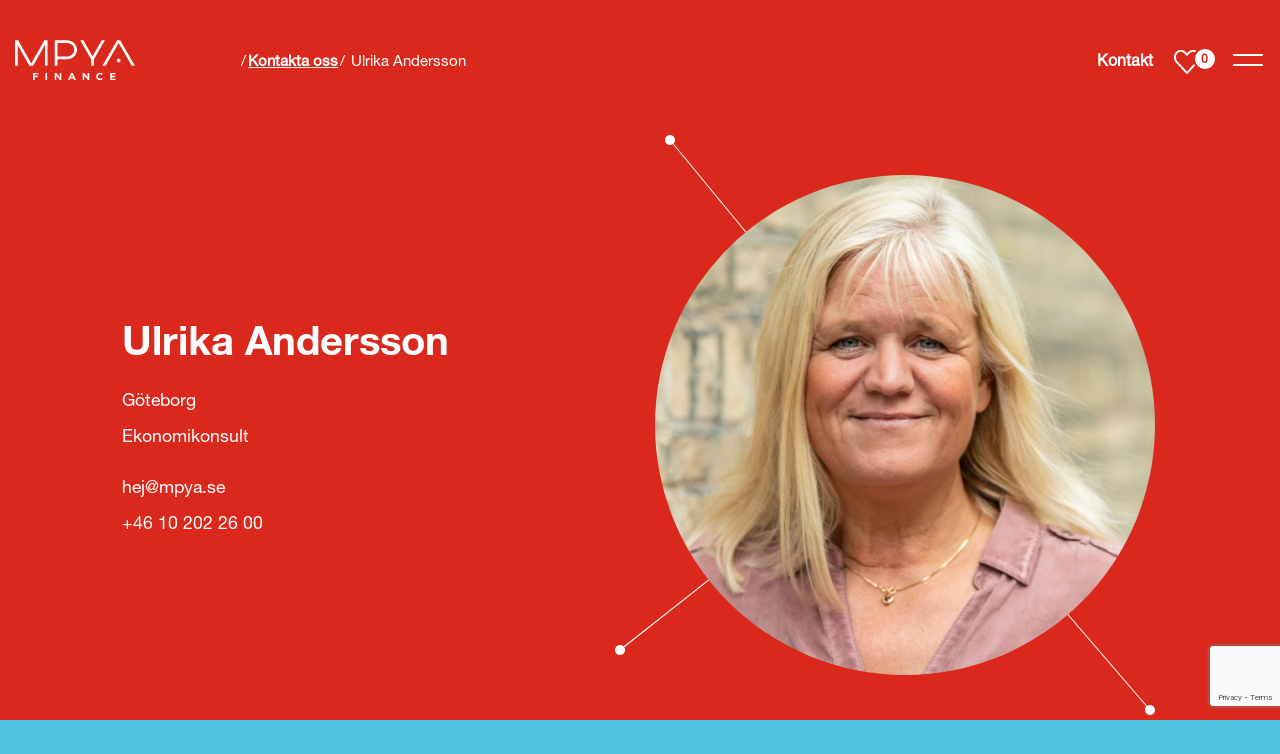

--- FILE ---
content_type: text/html; charset=UTF-8
request_url: https://mpyafinance.se/kontakta-oss/ulrika-andersson/
body_size: 14600
content:
<!DOCTYPE html>
<html lang="sv-SE">
<head>
    <!-- Google Tag Manager -->
    <script>(function(w,d,s,l,i){w[l]=w[l]||[];w[l].push({'gtm.start':
    new Date().getTime(),event:'gtm.js'});var f=d.getElementsByTagName(s)[0],
    j=d.createElement(s),dl=l!='dataLayer'?'&l='+l:'';j.async=true;j.src=
    'https://www.googletagmanager.com/gtm.js?id='+i+dl;f.parentNode.insertBefore(j,f);
    })(window,document,'script','dataLayer','GTM-PQ7D79V');</script>
    <!-- End Google Tag Manager -->
    <meta charset="UTF-8">
    <meta name="viewport" content="width=device-width, initial-scale=1">
    <meta http-equiv="X-UA-Compatible" content="IE=edge">
    <link rel="profile" href="http://gmpg.org/xfn/11">

    <style>
        h3{margin-top:0;margin-bottom:.5rem}h3{margin-bottom:.5rem;font-weight:500;line-height:1.2}.col-12,.col-9,.col-lg-5,.col-md-5,.col-md-6{position:relative;width:100%;padding-right:15px;padding-left:15px}header.site-header nav.navbar>.container .header-menu a.integrity-policy,header.site-header nav.navbar>.container .header-menu ul.menu li{opacity:0;transform:translate(0,100%)}section.logo-board div.point-dot{top:-40px;left:65%}.col-12,.col-9,.col-lg-5,.col-md-5,.col-md-6,.col-md-7{position:relative;width:100%;padding-right:15px;padding-left:15px}@media (max-width:767.98px){section.logo-board div.point-dot{display:none}}#cookie-notice{position:fixed;min-width:100%;height:auto;z-index:100000;font-size:13px;letter-spacing:0;line-height:20px;left:0;text-align:center;font-weight:400;font-family:-apple-system,BlinkMacSystemFont,Arial,Roboto,"Helvetica Neue",sans-serif}#cookie-notice,#cookie-notice *{-webkit-box-sizing:border-box;-moz-box-sizing:border-box;box-sizing:border-box}#cookie-notice .cookie-notice-container{display:block}#cookie-notice.cookie-notice-hidden .cookie-notice-container{display:none}.cn-position-bottom{bottom:0}.cookie-notice-container{padding:15px 30px;text-align:center;width:100%;z-index:2}.cn-close-icon{position:absolute;right:15px;top:50%;margin-top:-10px;width:15px;height:15px;opacity:.5;padding:10px;outline:0}.cn-close-icon:after,.cn-close-icon:before{position:absolute;content:' ';height:15px;width:2px;top:3px;background-color:#fff}.cn-close-icon:before{transform:rotate(45deg)}.cn-close-icon:after{transform:rotate(-45deg)}#cookie-notice .cn-button{margin:0 0 0 10px;border:none}.cn-button{font-family:-apple-system,BlinkMacSystemFont,Arial,Roboto,"Helvetica Neue",sans-serif;font-weight:400;font-size:13px;letter-spacing:.25px;line-height:20px;margin:0;padding:0;text-align:center;text-transform:none;display:inline-block;touch-action:manipulation;white-space:nowrap;outline:0;box-shadow:none;text-shadow:none;border:none;-webkit-border-radius:3px;-moz-border-radius:3px;border-radius:3px}.cn-button.bootstrap{text-decoration:none;padding:8.5px 10px;line-height:1}.cn-button.bootstrap{color:#fff}.cn-text-container{margin:0 0 6px}.cn-buttons-container,.cn-text-container{display:inline-block}@media all and (max-width:900px){.cookie-notice-container #cn-notice-text{display:block}.cookie-notice-container #cn-notice-buttons{display:block}#cookie-notice .cn-button{margin:0 5px 5px}}@media all and (max-width:480px){.cookie-notice-container{padding:15px 25px}}body{-webkit-font-smoothing:antialiased;font-size:calc(16px + (16 - 16) * ((100vw - 415px)/ (1440 - 415)));line-height:calc(18px + (18 - 18) * ((100vw - 415px)/ (1440 - 415)))}h1{font-size:calc(30px + (42 - 30) * ((100vw - 415px)/ (1440 - 415)))!important;line-height:1.2!important;margin-bottom:1.5rem!important;font-family:"Helvetica Neue LT W01_71488914",Helvetica}h2{font-size:calc(24px + (32 - 24) * ((100vw - 415px)/ (1440 - 415)))!important;line-height:1.1!important;margin-bottom:1rem!important;font-family:"Helvetica Neue LT W01_71488914",Helvetica}h3{font-size:calc(20px + (25 - 20) * ((100vw - 415px)/ (1440 - 415)))!important;line-height:calc(28px + (29 - 28) * ((100vw - 415px)/ (1440 - 415)));font-family:"Helvetica Neue LT W01_71488914",Helvetica}a{font-weight:700}#cookie-notice .cookie-notice-container .cn-buttons-container a.cn-button,a.btn{font-size:12px!important}p{line-height:1.5}:root{--blue:#007bff;--indigo:#6610f2;--purple:#6f42c1;--pink:#e83e8c;--red:#dc3545;--orange:#fd7e14;--yellow:#ffc107;--green:#28a745;--teal:#20c997;--cyan:#17a2b8;--white:#fff;--gray:#6c757d;--gray-dark:#343a40;--primary:#DA291C;--secondary:#464A54;--success:#28a745;--info:#8BD3E6;--warning:#ffc107;--danger:#DA291C;--light:#f7f7f7;--dark:#343a40;--white:#fff;--breakpoint-xs:0;--breakpoint-sm:576px;--breakpoint-md:768px;--breakpoint-lg:1024px;--breakpoint-xl:1400px;--font-family-sans-serif:-apple-system,BlinkMacSystemFont,"Segoe UI",Roboto,"Helvetica Neue",Arial,"Noto Sans",sans-serif,"Apple Color Emoji","Segoe UI Emoji","Segoe UI Symbol","Noto Color Emoji";--font-family-monospace:SFMono-Regular,Menlo,Monaco,Consolas,"Liberation Mono","Courier New",monospace}*,::after,::before{box-sizing:border-box}html{font-family:sans-serif;line-height:1.15;-webkit-text-size-adjust:100%}article,figure,header,main,nav,section{display:block}body{margin:0;font-family:"Helvetica Neue LT W05_55 Roman",Helvetica;font-size:1rem;font-weight:400;line-height:1.5;color:#212529;text-align:left;background-color:#fff}h1,h2,h3{margin-top:0;margin-bottom:.5rem}p{margin-top:0;margin-bottom:1rem}ul{margin-top:0;margin-bottom:1rem}strong{font-weight:bolder}a{color:#8bd3e6;text-decoration:none;background-color:transparent}figure{margin:0 0 1rem}img{vertical-align:middle;border-style:none}svg{overflow:hidden;vertical-align:middle}::-webkit-file-upload-button{font:inherit;-webkit-appearance:button}h1,h2,h3{margin-bottom:.5rem;font-weight:500;line-height:1.2}h1{font-size:2.5rem}h2{font-size:2rem}h3{font-size:1.75rem}.small{font-size:80%;font-weight:400}.container{width:100%;padding-right:15px;padding-left:15px;margin-right:auto;margin-left:auto}.row{display:flex;flex-wrap:wrap;margin-right:-15px;margin-left:-15px}.col-12,.col-9,.col-lg-5,.col-lg-7,.col-md-5,.col-md-6,.col-md-7{position:relative;width:100%;padding-right:15px;padding-left:15px}.col-9{flex:0 0 75%;max-width:75%}.col-12{flex:0 0 100%;max-width:100%}.order-first{order:-1}@media (min-width:768px){.col-md-5{flex:0 0 41.66666667%;max-width:41.66666667%}.col-md-6{flex:0 0 50%;max-width:50%}.col-md-7{flex:0 0 58.33333333%;max-width:58.33333333%}.order-md-last{order:13}header.site-header nav.navbar>.container .header-menu .nav-content svg.connected-lines{position:fixed}}@media (min-width:1024px){.col-lg-5{flex:0 0 41.66666667%;max-width:41.66666667%}.col-lg-7{flex:0 0 58.33333333%;max-width:58.33333333%}.offset-lg-1{margin-left:8.33333333%}}#cookie-notice .cookie-notice-container .cn-buttons-container a.cn-button,.btn{display:inline-block;font-weight:400;color:#212529;text-align:center;vertical-align:middle;background-color:transparent;border:1px solid transparent;padding:.375rem .75rem;font-size:1rem;line-height:1.5;border-radius:.25rem}.navbar{position:relative;display:flex;flex-wrap:wrap;align-items:center;justify-content:space-between;padding:.5rem 1rem}.navbar .container{display:flex;flex-wrap:wrap;align-items:center;justify-content:space-between}.close{float:right;font-size:1.5rem;font-weight:700;line-height:1;color:#000;text-shadow:0 1px 0 #fff;opacity:.5}.px-0{padding-right:0!important}.px-0{padding-left:0!important}.m-auto{margin:auto!important}.mx-auto{margin-right:auto!important}.mx-auto{margin-left:auto!important}#cookie-notice .cookie-notice-container .cn-buttons-container a.cn-button,.btn{font-size:12px;color:#fff;background-color:#da291c;padding:15px 30px;line-height:1;font-family:"Helvetica Neue LT W01_71488914",Helvetica;text-transform:uppercase;border-radius:23px;box-shadow:0 0 50px 0 rgba(0,0,0,.1);border:2px solid #da291c;min-width:230px;letter-spacing:1px}.btn.white{background-color:#fff;color:#000;border:2px solid #fff}#cookie-notice{background-color:#fff!important;width:400px;min-width:auto;left:7.5px;bottom:7.5px;box-shadow:0 0 50px 0 rgba(0,0,0,.1)}#cookie-notice .cookie-notice-container{padding-top:40px;padding-bottom:40px}#cookie-notice .cookie-notice-container:before{content:'';width:56px;height:55px;background-size:contain;display:block;margin:0 auto 20px}#cookie-notice .cookie-notice-container .cn-text-container{display:block;margin-left:auto;margin-right:auto;color:#666;letter-spacing:0;line-height:18px;text-align:center;font-family:"Helvetica Neue LT W05_55 Roman",Helvetica;font-size:16px!important}#cookie-notice .cookie-notice-container .cn-buttons-container a.cn-button{margin:30px 0 0;font-family:"Helvetica Neue LT W01_71488914",Helvetica;text-shadow:none}section.culture-book-popup{z-index:10;width:465px;padding:35px 50px;background-color:#fff;position:fixed;top:50%;left:50%;transform:translateX(-50%) translateY(-50%);display:flex;flex-direction:column;justify-content:center;box-shadow:0 0 40px 0 rgba(0,0,0,.1);opacity:0;margin-top:-50px}@media (max-width:1023.98px){section.culture-book-popup{width:calc(100vw - 15px);transform:translateY(-50%);left:7.5px}}section.culture-book-popup div.image{position:relative}section.culture-book-popup div.image:before{content:'';position:absolute;width:230px;height:147px;top:0;left:50%;transform:translateX(-50%) scale(.2);z-index:-1;opacity:0}section.culture-book-popup div.image img{margin:0 auto 25px;display:block;max-width:100px}section.culture-book-popup div.text{text-align:center}section.culture-book-popup div.text>:last-child{margin-bottom:0}section.culture-book-popup .close{width:35px;height:35px;display:flex;justify-content:center;align-items:center;flex-direction:column;position:absolute;z-index:10;right:5px;top:5px;opacity:1}section.culture-book-popup .close:after,section.culture-book-popup .close:before{content:'';width:30px;height:2px;border-radius:2px;background-color:#000;display:block;margin-top:4px;margin-bottom:4px;transform:rotate(45deg)}section.culture-book-popup .close:after{transform:rotate(-45deg);margin-top:-6px}svg.connected-lines{position:absolute;top:0;left:0;width:100%;height:100%}svg.connected-lines line{stroke-width:1px;stroke:#fff;-webkit-animation:1.5s ease-in-out forwards dash;animation:1.5s ease-in-out forwards dash;-webkit-animation-play-state:paused;animation-play-state:paused}@-webkit-keyframes dash{to{stroke-dashoffset:0}}@keyframes dash{to{stroke-dashoffset:0}}div.point-dot{width:10px;height:10px;background-color:#fff;position:absolute;border-radius:100%;opacity:0}@media screen and (-ms-high-contrast:active),(-ms-high-contrast:none){svg.connected-lines line{stroke-dashoffset:0!important}div.point-dot{opacity:1!important}}[data-point]{position:relative;z-index:1}img[data-src].js-focal-point-image:not([src]){left:0!important;top:0!important}img[data-src]:not([src]){min-width:1px;min-height:1px}img.js-focal-point-image{max-width:none!important}div.social-icons a.icon{width:26px;height:26px;display:inline-block;margin-right:10px;border-radius:100%;background-size:contain;background-repeat:no-repeat;margin-bottom:0}header.site-header{position:fixed;width:100%;z-index:100;top:0;transform:translateY(0);max-width:100vw}header.site-header nav.navbar{height:120px;background-color:#da291c;color:#fff;box-shadow:none}header.site-header nav.navbar>.container{justify-content:flex-start;position:relative;flex-wrap:nowrap}header.site-header nav.navbar>.container a.logo{position:relative;display:block;z-index:10}@media (max-width:767.98px){header.site-header nav.navbar{height:80px}header.site-header nav.navbar>.container a.logo{flex-shrink:1}}header.site-header nav.navbar>.container div.breadcrumbs{margin-left:8.3333333%;flex-grow:1}@media (min-width:768px) and (max-width:820px){header.site-header nav.navbar>.container div.breadcrumbs{margin-left:15px;padding-right:15px}}header.site-header nav.navbar>.container div.menu{display:flex;align-items:center;flex-shrink:0}@media (max-width:767.98px){header.site-header nav.navbar>.container div.breadcrumbs{position:absolute;bottom:-69px;left:0;font-size:14px;width:100vw;opacity:1;padding:15px;background-color:#f45847;margin-left:0;height:50px}body.home header.site-header nav.navbar>.container div.breadcrumbs{display:none}header.site-header nav.navbar>.container div.menu{margin-left:15px;flex-grow:1;justify-content:flex-end}}header.site-header nav.navbar>.container div.menu a.contact{color:#fff}header.site-header nav.navbar>.container div.menu a.favorites{height:25px;width:27px;position:relative;margin-left:20px;margin-right:30px;flex-shrink:0}header.site-header nav.navbar>.container div.menu a.favorites span{position:absolute;border-radius:100%;color:#da291c;background-color:#fff;top:5px;right:-8px;display:block;font-size:12px;line-height:1;z-index:1}header.site-header nav.navbar>.container div.menu a.favorites span:before{content:'';background-color:#fff;width:calc(100% + 17px);height:0;padding-bottom:calc(100% + 13px);position:absolute;left:50%;top:50%;transform:translate3d(-50%,-50%,0) scale(1);border-radius:100%;border:2px solid #da291c;z-index:-1;box-shadow:0 0 0 0 #4ec3e0}header.site-header nav.navbar>.container div.menu div.hamburger{width:35px;height:35px;display:flex;justify-content:center;align-items:center;flex-direction:column;position:relative;z-index:10}header.site-header nav.navbar>.container div.menu div.hamburger span{width:30px;height:2px;border-radius:2px;background-color:#fff;display:block;margin-top:4px;margin-bottom:4px;transform:none}header.site-header nav.navbar>.container div.menu div.hamburger div.bun{position:absolute;left:0;top:50%;color:#fff;font-size:16px;transform:translateY(-50%);opacity:0}header.site-header nav.navbar>.container .header-menu{position:fixed;width:100vw;left:0;top:0;z-index:1}header.site-header nav.navbar>.container .header-menu:after,header.site-header nav.navbar>.container .header-menu:before{content:"";position:fixed;width:100vw;height:100vh;z-index:-1;transform:translateX(0) translateY(-100%)}header.site-header nav.navbar>.container .header-menu:after{z-index:1}header.site-header nav.navbar>.container .header-menu .nav-content{position:fixed;top:0;width:100%;height:100vh;display:flex;z-index:2}header.site-header nav.navbar>.container .header-menu .nav-content>.container{position:relative}header.site-header nav.navbar>.container .header-menu .nav-content svg.connected-lines{opacity:0!important}header.site-header nav.navbar>.container .header-menu a.integrity-policy,header.site-header nav.navbar>.container .header-menu div.header-content,header.site-header nav.navbar>.container .header-menu div.social-icons,header.site-header nav.navbar>.container .header-menu ul.menu li{opacity:0;transform:translate(0,100%)}header.site-header nav.navbar>.container .header-menu figure{max-width:calc(120px + (500 - 120) * ((100vw - 415px)/ (1440 - 415)));max-height:calc(120px + (500 - 120) * ((100vw - 415px)/ (1440 - 415)));margin-left:100px;opacity:0}header.site-header nav.navbar>.container .header-menu figure img{border-radius:100%}header.site-header nav.navbar>.container .header-menu figure img[data-src]:not([src]){width:100%;height:100%}header.site-header nav.navbar>.container .header-menu figure .point-dot[data-point*=dot-1]{left:-21%;top:-50px}@media (max-width:1023.98px){header.site-header nav.navbar>.container .header-menu figure{margin-left:0;margin-top:50px}header.site-header nav.navbar>.container .header-menu figure .point-dot[data-point*=dot-1]{left:auto;right:-60px;top:-30px}}header.site-header nav.navbar>.container .header-menu figure .point-dot[data-point*=dot-2]{bottom:10%;left:-25%}@media (max-width:1023.98px){header.site-header nav.navbar>.container .header-menu figure .point-dot[data-point*=dot-2]{left:-20px;bottom:70%}}header.site-header nav.navbar>.container .header-menu figure .point-dot[data-point*=dot-3]{bottom:-10%;right:-20px}header.site-header nav.navbar>.container .header-menu .menu-wrapper ul.menu{list-style:none;padding-left:0}header.site-header nav.navbar>.container .header-menu .menu-wrapper ul.menu li a{color:#fff;display:block;font-size:calc(25px + (32 - 25) * ((100vw - 415px)/ (1440 - 415)));font-weight:500;margin-bottom:1.5rem;font-family:"Helvetica Neue LT W01_71488914",Helvetica;line-height:1}header.site-header nav.navbar>.container .header-menu .menu-wrapper a.integrity-policy{color:#fff;display:block;margin-bottom:35px;margin-top:70px}header.site-header nav.navbar>.container .header-menu .menu-wrapper div.social-icons{margin-bottom:35px}header.site-header nav.navbar>.container .header-menu .menu-wrapper div.header-content{max-width:300px}header.site-header nav.navbar>.container .header-menu .menu-wrapper div.header-content p{font-size:14px}section.frontpage-hero{height:85vh;min-height:800px;position:relative;display:flex;flex-direction:column;align-items:center;justify-content:center;margin-top:-120px}section.frontpage-hero .container{overflow:hidden}section.frontpage-hero div.preloader{position:fixed;width:100%;height:100%;background-color:#ec9180;top:0;left:0;z-index:2000;will-change:height}section.frontpage-hero div.preloader:after,section.frontpage-hero div.preloader:before{content:'';position:absolute;width:100%;height:100%;background-color:#da291c;top:0;left:0;will-change:height;z-index:2005}section.frontpage-hero div.preloader:after{background-color:#e56a54;z-index:2003}section.frontpage-hero:before{content:'';width:100%;height:100%;position:absolute;left:0;top:0;background-color:#da291c}section.frontpage-hero article{color:#fff;z-index:2;position:relative}section.frontpage-hero article div.content{max-width:490px;position:relative;top:100%;will-change:top}@media (max-width:575.98px){#cookie-notice{width:calc(100% - 15px)}section.frontpage-hero article div.content{width:100%}}section.frontpage-hero div.figures{position:absolute;width:100%;height:100%;max-width:1440px;top:0;align-items:center}@media (min-width:1024px) and (max-width:1440px){section.frontpage-hero div.figures>div:nth-child(2){overflow:hidden}}section.frontpage-hero div.figures figure{position:absolute;margin-bottom:0}section.frontpage-hero div.figures figure.overlay:after{content:'';position:absolute;width:100%;height:100%;top:0;left:0;border-radius:100%;background-color:rgba(0,0,0,.15)}section.frontpage-hero div.figures figure.large{height:calc(340px + (450 - 340) * ((100vw - 415px)/ (1440 - 415)));width:calc(340px + (450 - 340) * ((100vw - 415px)/ (1440 - 415)))}section.frontpage-hero div.figures figure.medium{height:calc(150px + (200 - 150) * ((100vw - 415px)/ (1440 - 415)));width:calc(150px + (200 - 150) * ((100vw - 415px)/ (1440 - 415)))}section.frontpage-hero div.figures figure.small{height:calc(120px + (150 - 120) * ((100vw - 415px)/ (1440 - 415)));width:calc(120px + (150 - 120) * ((100vw - 415px)/ (1440 - 415)))}section.frontpage-hero div.figures figure .image{width:100%;height:100%;border-radius:100%;overflow:hidden}section.frontpage-hero div.figures>div{height:100%}section.frontpage-hero div.figures>div:first-of-type figure.large{right:-35px;top:50%;transform:translateY(-50%)}@media (max-width:767.98px){header.site-header nav.navbar>.container .header-menu figure{margin-top:20px;margin-bottom:40px}header.site-header nav.navbar>.container .header-menu figure .point-dot[data-point*=dot-1]{top:-5px}section.frontpage-hero{margin-top:0;height:auto;padding-bottom:120px}section.frontpage-hero:before{height:40%}section.frontpage-hero article{padding-left:0;padding-right:0}section.frontpage-hero article:first-of-type{padding-top:120px;margin-bottom:70px}section.frontpage-hero div.figures>div{position:absolute;width:100%;height:100%;left:0;top:0}section.frontpage-hero div.figures>div:first-child{overflow:hidden}section.frontpage-hero div.figures>div:first-of-type figure.large{top:30px;right:50px;transform:translateX(50%)}}section.frontpage-hero div.figures>div:first-of-type figure.small{bottom:0;transform:translateY(50%)}section.frontpage-hero div.figures>div:last-of-type figure.small{right:-35px;top:30%;transform:translateY(-50%)}@media (max-width:1023.98px){header.site-header nav.navbar>.container .header-menu figure .point-dot[data-point*=dot-3]{bottom:-20px;right:30px}header.site-header nav.navbar>.container .header-menu .menu-wrapper{margin-top:120px}header.site-header nav.navbar>.container .header-menu .menu-wrapper a.integrity-policy{margin-top:40px}section.frontpage-hero div.figures>div:first-of-type figure.small{display:none}section.frontpage-hero div.figures>div:last-of-type figure.small{top:auto;bottom:0;transform:translateY(50%);right:auto;left:30px}}section.frontpage-hero div.figures>div:last-of-type figure.small .point-dot[data-point*=dot-1]{left:-200px;top:-10px}@media (max-width:767.98px){section.frontpage-hero div.figures>div:last-of-type figure.small .point-dot[data-point*=dot-1]{top:-30px;left:-15px}section.frontpage-hero div.figures>div:last-of-type figure.small .point-dot[data-point*=dot-2]{display:none}}section.frontpage-hero div.figures>div:last-of-type figure.small .point-dot[data-point*=dot-2]{right:-50px;top:10px}section.frontpage-hero div.figures>div:last-of-type figure.medium{top:70%;right:20px;transform:translateY(-50%)}section.frontpage-hero div.figures>div:last-of-type figure.medium .point-dot{right:-30px;bottom:-50px}section.frontpage-introduction{position:relative;display:flex;padding-top:calc(60px + (120 - 60) * ((100vw - 415px)/ (1440 - 415)));padding-bottom:calc(30px + (60 - 30) * ((100vw - 415px)/ (1440 - 415)));color:#fff}section.frontpage-introduction:before{content:'';width:100%;height:100%;position:absolute;left:0;top:0;background-color:#4ec3e0}@media (max-width:1023.98px){section.frontpage-hero div.figures>div:last-of-type figure.medium .point-dot{bottom:auto;top:-60px}section.frontpage-introduction div.content{margin-bottom:50px}}section.frontpage-introduction div.content .text{max-width:470px}@media (max-width:1399.98px){section.frontpage-hero div.figures>div:last-of-type figure.medium .point-dot{right:0}section.frontpage-introduction div.content .text{max-width:100%}}section.frontpage-introduction div.columns.circles{margin-left:0;margin-right:0;padding-left:0;padding-right:0;flex-wrap:nowrap;overflow:hidden}section.frontpage-introduction div.columns.circles article{flex-basis:25%;max-width:25%}section.frontpage-introduction div.columns.circles article div.text{opacity:0}section.frontpage-introduction div.columns.circles article figure{width:100%;max-width:280px;position:relative;height:auto}section.frontpage-introduction div.columns.circles article figure:after{content:"";display:block;padding-bottom:100%}section.frontpage-introduction div.columns.circles article figure div.image:before{background-color:rgba(78,195,224,.9)}section.frontpage-introduction div.columns.circles article.active{flex-basis:50%;max-width:50%}section.frontpage-introduction div.columns.circles article.active div.text{opacity:1}section.frontpage-introduction div.columns article{display:flex;flex-direction:column}section.frontpage-introduction div.columns article figure{display:flex;justify-content:center;align-items:center;margin:0 auto 20px;width:175px;height:175px;position:relative}section.frontpage-introduction div.columns article figure div.image{height:100%;width:100%;overflow:hidden;position:absolute;border-radius:100%;left:0;top:0}section.frontpage-introduction div.columns article figure div.image:before{content:'';background-color:rgba(0,0,0,.3);width:100%;height:100%;position:absolute;left:0;right:0;z-index:1}section.frontpage-introduction div.columns article .text{line-height:18px}body{overflow-x:hidden}div#page{min-height:100vh;display:flex;flex-direction:column}main.site-main{position:relative;padding-top:120px;display:flex;flex-direction:column;flex-grow:1;background-color:#4ec3e0}main.site-main:before{content:'';position:absolute;width:100%;height:120px;background-color:#da291c;top:0;left:0}@media (max-width:767.98px){section.frontpage-hero div.figures>div:last-of-type figure.medium{right:15px}section.frontpage-hero div.figures>div:last-of-type figure.medium .point-dot{right:0;top:auto;bottom:-15px}section.frontpage-introduction:before{background-color:#da291c}section.frontpage-introduction div.content{padding-left:0;padding-right:0;margin-top:30px}section.frontpage-introduction div.columns.circles article:nth-child(1){padding-left:0}section.frontpage-introduction div.columns.circles article:nth-child(2) div.text{transform:translateX(-25%)}section.frontpage-introduction div.columns.circles article:nth-child(3){padding-right:0}section.frontpage-introduction div.columns.circles article div.text{width:calc(100vw - 30px)!important}section.frontpage-introduction div.columns article:nth-child(2){margin-top:70px;padding-left:0;padding-right:0}main.site-main{padding-top:130px}body.home main.site-main{padding-top:80px}main.site-main:before{height:130px}body.home main.site-main:before{height:80px}}img{max-width:100%;height:auto}        section.culture-book-popup {
            opacity: 0;
        }

        .share-icons a {
            opacity: 0;
        }
    </style>

    <meta name="facebook-domain-verification" content="f3dgep7pdcg8ci0a4jjpcsjzeoybc1" />

    <meta name='robots' content='index, follow, max-image-preview:large, max-snippet:-1, max-video-preview:-1' />

	<!-- This site is optimized with the Yoast SEO plugin v26.7 - https://yoast.com/wordpress/plugins/seo/ -->
	<title>Ulrika Andersson | Kontakta oss | Mpya Finance</title>
	<link rel="canonical" href="https://mpyafinance.se/kontakta-oss/ulrika-andersson/" />
	<meta property="og:locale" content="sv_SE" />
	<meta property="og:type" content="article" />
	<meta property="og:title" content="Ulrika Andersson | Kontakta oss | Mpya Finance" />
	<meta property="og:url" content="https://mpyafinance.se/kontakta-oss/ulrika-andersson/" />
	<meta property="og:site_name" content="Mpya Finance" />
	<meta property="article:modified_time" content="2025-10-14T09:40:55+00:00" />
	<meta name="twitter:card" content="summary_large_image" />
	<script type="application/ld+json" class="yoast-schema-graph">{"@context":"https://schema.org","@graph":[{"@type":"WebPage","@id":"https://mpyafinance.se/kontakta-oss/ulrika-andersson/","url":"https://mpyafinance.se/kontakta-oss/ulrika-andersson/","name":"Ulrika Andersson | Kontakta oss | Mpya Finance","isPartOf":{"@id":"https://mpyafinance.se/#website"},"datePublished":"2020-05-11T13:18:20+00:00","dateModified":"2025-10-14T09:40:55+00:00","breadcrumb":{"@id":"https://mpyafinance.se/kontakta-oss/ulrika-andersson/#breadcrumb"},"inLanguage":"sv-SE","potentialAction":[{"@type":"ReadAction","target":["https://mpyafinance.se/kontakta-oss/ulrika-andersson/"]}]},{"@type":"BreadcrumbList","@id":"https://mpyafinance.se/kontakta-oss/ulrika-andersson/#breadcrumb","itemListElement":[{"@type":"ListItem","position":1,"name":"Kontakta oss","item":"https://mpyafinance.se/kontakta-oss/"},{"@type":"ListItem","position":2,"name":"Ulrika Andersson"}]},{"@type":"WebSite","@id":"https://mpyafinance.se/#website","url":"https://mpyafinance.se/","name":"Mpya Finance","description":"Mpya ger dig framtidens konsult- &amp; rekryteringslösningar","publisher":{"@id":"https://mpyafinance.se/#organization"},"potentialAction":[{"@type":"SearchAction","target":{"@type":"EntryPoint","urlTemplate":"https://mpyafinance.se/?s={search_term_string}"},"query-input":{"@type":"PropertyValueSpecification","valueRequired":true,"valueName":"search_term_string"}}],"inLanguage":"sv-SE"},{"@type":"Organization","@id":"https://mpyafinance.se/#organization","name":"Mpya Finance","url":"https://mpyafinance.se/","logo":{"@type":"ImageObject","inLanguage":"sv-SE","@id":"https://mpyafinance.se/#/schema/logo/image/","url":"https://mpyafinance.se/wp-content/uploads/2020/03/logo.svg","contentUrl":"https://mpyafinance.se/wp-content/uploads/2020/03/logo.svg","width":380,"height":126,"caption":"Mpya Finance"},"image":{"@id":"https://mpyafinance.se/#/schema/logo/image/"}}]}</script>
	<!-- / Yoast SEO plugin. -->


<link rel='dns-prefetch' href='//www.google.com' />
<link rel="alternate" type="application/rss+xml" title="Mpya Finance &raquo; Webbflöde" href="https://mpyafinance.se/feed/" />
<style id='wp-img-auto-sizes-contain-inline-css' type='text/css'>
img:is([sizes=auto i],[sizes^="auto," i]){contain-intrinsic-size:3000px 1500px}
/*# sourceURL=wp-img-auto-sizes-contain-inline-css */
</style>
<link rel='stylesheet' id='wp-block-library-css' href='https://mpyafinance.se/wp-includes/css/dist/block-library/style.min.css?ver=6.9' type='text/css' media='all' />
<style id='global-styles-inline-css' type='text/css'>
:root{--wp--preset--aspect-ratio--square: 1;--wp--preset--aspect-ratio--4-3: 4/3;--wp--preset--aspect-ratio--3-4: 3/4;--wp--preset--aspect-ratio--3-2: 3/2;--wp--preset--aspect-ratio--2-3: 2/3;--wp--preset--aspect-ratio--16-9: 16/9;--wp--preset--aspect-ratio--9-16: 9/16;--wp--preset--color--black: #000;--wp--preset--color--cyan-bluish-gray: #abb8c3;--wp--preset--color--white: #FFF;--wp--preset--color--pale-pink: #f78da7;--wp--preset--color--vivid-red: #cf2e2e;--wp--preset--color--luminous-vivid-orange: #ff6900;--wp--preset--color--luminous-vivid-amber: #fcb900;--wp--preset--color--light-green-cyan: #7bdcb5;--wp--preset--color--vivid-green-cyan: #00d084;--wp--preset--color--pale-cyan-blue: #8ed1fc;--wp--preset--color--vivid-cyan-blue: #0693e3;--wp--preset--color--vivid-purple: #9b51e0;--wp--preset--color--red: #DA291C;--wp--preset--gradient--vivid-cyan-blue-to-vivid-purple: linear-gradient(135deg,rgb(6,147,227) 0%,rgb(155,81,224) 100%);--wp--preset--gradient--light-green-cyan-to-vivid-green-cyan: linear-gradient(135deg,rgb(122,220,180) 0%,rgb(0,208,130) 100%);--wp--preset--gradient--luminous-vivid-amber-to-luminous-vivid-orange: linear-gradient(135deg,rgb(252,185,0) 0%,rgb(255,105,0) 100%);--wp--preset--gradient--luminous-vivid-orange-to-vivid-red: linear-gradient(135deg,rgb(255,105,0) 0%,rgb(207,46,46) 100%);--wp--preset--gradient--very-light-gray-to-cyan-bluish-gray: linear-gradient(135deg,rgb(238,238,238) 0%,rgb(169,184,195) 100%);--wp--preset--gradient--cool-to-warm-spectrum: linear-gradient(135deg,rgb(74,234,220) 0%,rgb(151,120,209) 20%,rgb(207,42,186) 40%,rgb(238,44,130) 60%,rgb(251,105,98) 80%,rgb(254,248,76) 100%);--wp--preset--gradient--blush-light-purple: linear-gradient(135deg,rgb(255,206,236) 0%,rgb(152,150,240) 100%);--wp--preset--gradient--blush-bordeaux: linear-gradient(135deg,rgb(254,205,165) 0%,rgb(254,45,45) 50%,rgb(107,0,62) 100%);--wp--preset--gradient--luminous-dusk: linear-gradient(135deg,rgb(255,203,112) 0%,rgb(199,81,192) 50%,rgb(65,88,208) 100%);--wp--preset--gradient--pale-ocean: linear-gradient(135deg,rgb(255,245,203) 0%,rgb(182,227,212) 50%,rgb(51,167,181) 100%);--wp--preset--gradient--electric-grass: linear-gradient(135deg,rgb(202,248,128) 0%,rgb(113,206,126) 100%);--wp--preset--gradient--midnight: linear-gradient(135deg,rgb(2,3,129) 0%,rgb(40,116,252) 100%);--wp--preset--font-size--small: 13px;--wp--preset--font-size--medium: 20px;--wp--preset--font-size--large: 36px;--wp--preset--font-size--x-large: 42px;--wp--preset--font-size--preamble: 22px;--wp--preset--spacing--20: 0.44rem;--wp--preset--spacing--30: 0.67rem;--wp--preset--spacing--40: 1rem;--wp--preset--spacing--50: 1.5rem;--wp--preset--spacing--60: 2.25rem;--wp--preset--spacing--70: 3.38rem;--wp--preset--spacing--80: 5.06rem;--wp--preset--shadow--natural: 6px 6px 9px rgba(0, 0, 0, 0.2);--wp--preset--shadow--deep: 12px 12px 50px rgba(0, 0, 0, 0.4);--wp--preset--shadow--sharp: 6px 6px 0px rgba(0, 0, 0, 0.2);--wp--preset--shadow--outlined: 6px 6px 0px -3px rgb(255, 255, 255), 6px 6px rgb(0, 0, 0);--wp--preset--shadow--crisp: 6px 6px 0px rgb(0, 0, 0);}:where(.is-layout-flex){gap: 0.5em;}:where(.is-layout-grid){gap: 0.5em;}body .is-layout-flex{display: flex;}.is-layout-flex{flex-wrap: wrap;align-items: center;}.is-layout-flex > :is(*, div){margin: 0;}body .is-layout-grid{display: grid;}.is-layout-grid > :is(*, div){margin: 0;}:where(.wp-block-columns.is-layout-flex){gap: 2em;}:where(.wp-block-columns.is-layout-grid){gap: 2em;}:where(.wp-block-post-template.is-layout-flex){gap: 1.25em;}:where(.wp-block-post-template.is-layout-grid){gap: 1.25em;}.has-black-color{color: var(--wp--preset--color--black) !important;}.has-cyan-bluish-gray-color{color: var(--wp--preset--color--cyan-bluish-gray) !important;}.has-white-color{color: var(--wp--preset--color--white) !important;}.has-pale-pink-color{color: var(--wp--preset--color--pale-pink) !important;}.has-vivid-red-color{color: var(--wp--preset--color--vivid-red) !important;}.has-luminous-vivid-orange-color{color: var(--wp--preset--color--luminous-vivid-orange) !important;}.has-luminous-vivid-amber-color{color: var(--wp--preset--color--luminous-vivid-amber) !important;}.has-light-green-cyan-color{color: var(--wp--preset--color--light-green-cyan) !important;}.has-vivid-green-cyan-color{color: var(--wp--preset--color--vivid-green-cyan) !important;}.has-pale-cyan-blue-color{color: var(--wp--preset--color--pale-cyan-blue) !important;}.has-vivid-cyan-blue-color{color: var(--wp--preset--color--vivid-cyan-blue) !important;}.has-vivid-purple-color{color: var(--wp--preset--color--vivid-purple) !important;}.has-black-background-color{background-color: var(--wp--preset--color--black) !important;}.has-cyan-bluish-gray-background-color{background-color: var(--wp--preset--color--cyan-bluish-gray) !important;}.has-white-background-color{background-color: var(--wp--preset--color--white) !important;}.has-pale-pink-background-color{background-color: var(--wp--preset--color--pale-pink) !important;}.has-vivid-red-background-color{background-color: var(--wp--preset--color--vivid-red) !important;}.has-luminous-vivid-orange-background-color{background-color: var(--wp--preset--color--luminous-vivid-orange) !important;}.has-luminous-vivid-amber-background-color{background-color: var(--wp--preset--color--luminous-vivid-amber) !important;}.has-light-green-cyan-background-color{background-color: var(--wp--preset--color--light-green-cyan) !important;}.has-vivid-green-cyan-background-color{background-color: var(--wp--preset--color--vivid-green-cyan) !important;}.has-pale-cyan-blue-background-color{background-color: var(--wp--preset--color--pale-cyan-blue) !important;}.has-vivid-cyan-blue-background-color{background-color: var(--wp--preset--color--vivid-cyan-blue) !important;}.has-vivid-purple-background-color{background-color: var(--wp--preset--color--vivid-purple) !important;}.has-black-border-color{border-color: var(--wp--preset--color--black) !important;}.has-cyan-bluish-gray-border-color{border-color: var(--wp--preset--color--cyan-bluish-gray) !important;}.has-white-border-color{border-color: var(--wp--preset--color--white) !important;}.has-pale-pink-border-color{border-color: var(--wp--preset--color--pale-pink) !important;}.has-vivid-red-border-color{border-color: var(--wp--preset--color--vivid-red) !important;}.has-luminous-vivid-orange-border-color{border-color: var(--wp--preset--color--luminous-vivid-orange) !important;}.has-luminous-vivid-amber-border-color{border-color: var(--wp--preset--color--luminous-vivid-amber) !important;}.has-light-green-cyan-border-color{border-color: var(--wp--preset--color--light-green-cyan) !important;}.has-vivid-green-cyan-border-color{border-color: var(--wp--preset--color--vivid-green-cyan) !important;}.has-pale-cyan-blue-border-color{border-color: var(--wp--preset--color--pale-cyan-blue) !important;}.has-vivid-cyan-blue-border-color{border-color: var(--wp--preset--color--vivid-cyan-blue) !important;}.has-vivid-purple-border-color{border-color: var(--wp--preset--color--vivid-purple) !important;}.has-vivid-cyan-blue-to-vivid-purple-gradient-background{background: var(--wp--preset--gradient--vivid-cyan-blue-to-vivid-purple) !important;}.has-light-green-cyan-to-vivid-green-cyan-gradient-background{background: var(--wp--preset--gradient--light-green-cyan-to-vivid-green-cyan) !important;}.has-luminous-vivid-amber-to-luminous-vivid-orange-gradient-background{background: var(--wp--preset--gradient--luminous-vivid-amber-to-luminous-vivid-orange) !important;}.has-luminous-vivid-orange-to-vivid-red-gradient-background{background: var(--wp--preset--gradient--luminous-vivid-orange-to-vivid-red) !important;}.has-very-light-gray-to-cyan-bluish-gray-gradient-background{background: var(--wp--preset--gradient--very-light-gray-to-cyan-bluish-gray) !important;}.has-cool-to-warm-spectrum-gradient-background{background: var(--wp--preset--gradient--cool-to-warm-spectrum) !important;}.has-blush-light-purple-gradient-background{background: var(--wp--preset--gradient--blush-light-purple) !important;}.has-blush-bordeaux-gradient-background{background: var(--wp--preset--gradient--blush-bordeaux) !important;}.has-luminous-dusk-gradient-background{background: var(--wp--preset--gradient--luminous-dusk) !important;}.has-pale-ocean-gradient-background{background: var(--wp--preset--gradient--pale-ocean) !important;}.has-electric-grass-gradient-background{background: var(--wp--preset--gradient--electric-grass) !important;}.has-midnight-gradient-background{background: var(--wp--preset--gradient--midnight) !important;}.has-small-font-size{font-size: var(--wp--preset--font-size--small) !important;}.has-medium-font-size{font-size: var(--wp--preset--font-size--medium) !important;}.has-large-font-size{font-size: var(--wp--preset--font-size--large) !important;}.has-x-large-font-size{font-size: var(--wp--preset--font-size--x-large) !important;}
/*# sourceURL=global-styles-inline-css */
</style>

<style id='classic-theme-styles-inline-css' type='text/css'>
/*! This file is auto-generated */
.wp-block-button__link{color:#fff;background-color:#32373c;border-radius:9999px;box-shadow:none;text-decoration:none;padding:calc(.667em + 2px) calc(1.333em + 2px);font-size:1.125em}.wp-block-file__button{background:#32373c;color:#fff;text-decoration:none}
/*# sourceURL=/wp-includes/css/classic-themes.min.css */
</style>
<link rel='stylesheet' id='wpml-legacy-dropdown-click-0-css' href='https://mpyafinance.se/wp-content/plugins/sitepress-multilingual-cms/templates/language-switchers/legacy-dropdown-click/style.min.css?ver=1' type='text/css' media='all' />
<script type="text/javascript" id="wpml-cookie-js-extra">
/* <![CDATA[ */
var wpml_cookies = {"wp-wpml_current_language":{"value":"sv","expires":1,"path":"/"}};
var wpml_cookies = {"wp-wpml_current_language":{"value":"sv","expires":1,"path":"/"}};
//# sourceURL=wpml-cookie-js-extra
/* ]]> */
</script>
<script type="text/javascript" src="https://mpyafinance.se/wp-content/plugins/sitepress-multilingual-cms/res/js/cookies/language-cookie.js?ver=486900" id="wpml-cookie-js" defer="defer" data-wp-strategy="defer"></script>
<script type="text/javascript" src="//ajax.googleapis.com/ajax/libs/jquery/2.2.4/jquery.min.js?ver=2.2.4" id="jquery-js"></script>
<script type="text/javascript" src="https://mpyafinance.se/wp-content/plugins/sitepress-multilingual-cms/templates/language-switchers/legacy-dropdown-click/script.min.js?ver=1" id="wpml-legacy-dropdown-click-0-js"></script>
<script type="text/javascript" id="wpml-xdomain-data-js-extra">
/* <![CDATA[ */
var wpml_xdomain_data = {"css_selector":"wpml-ls-item","ajax_url":"https://mpyafinance.se/wp-admin/admin-ajax.php","current_lang":"sv","_nonce":"d4e77f046d"};
//# sourceURL=wpml-xdomain-data-js-extra
/* ]]> */
</script>
<script type="text/javascript" src="https://mpyafinance.se/wp-content/plugins/sitepress-multilingual-cms/res/js/xdomain-data.js?ver=486900" id="wpml-xdomain-data-js" defer="defer" data-wp-strategy="defer"></script>
<meta name="generator" content="WPML ver:4.8.6 stt:12,50;" />
<link rel="icon" href="https://mpyafinance.se/wp-content/uploads/2020/06/cropped-favicon-32x32.png" sizes="32x32" />
<link rel="icon" href="https://mpyafinance.se/wp-content/uploads/2020/06/cropped-favicon-192x192.png" sizes="192x192" />
<link rel="apple-touch-icon" href="https://mpyafinance.se/wp-content/uploads/2020/06/cropped-favicon-180x180.png" />
<meta name="msapplication-TileImage" content="https://mpyafinance.se/wp-content/uploads/2020/06/cropped-favicon-270x270.png" />
<link rel='stylesheet' id='fonts-css' href='//fast.fonts.net/cssapi/dd717506-fadb-4324-b48f-ef769c5ed694.css?ver=6.9' type='text/css' media='all' />
<link rel='stylesheet' id='mpya-style-css' href='https://mpyafinance.se/wp-content/themes/mpyafinance/dist/css/style.min.css?ver=1768305998' type='text/css' media='all' />
</head>

<body class="wp-singular workbuster_contact-template-default single single-workbuster_contact postid-1591 wp-embed-responsive wp-theme-mpyafinance">
<div id="page" class="site">
    <header class="site-header" role="banner">
        <nav class="px-0 navbar">
            <div class="container mx-auto">
                <a class="logo" href="https://mpyafinance.se/" rel="home">
                    <img src="https://mpyafinance.se/wp-content/uploads/2020/03/logo-white.svg" alt="Mpya Finance">
                </a>
                <div class="breadcrumbs">
                    <ol><li><span><span><a href="https://mpyafinance.se/kontakta-oss/">Kontakta oss</a></span> </li><li> <span class="breadcrumb_last" aria-current="page">Ulrika Andersson</span></span></li></ol>                </div>
                <div class="menu">
                    
<div class="wpml-ls-statics-shortcode_actions wpml-ls wpml-ls-legacy-dropdown-click js-wpml-ls-legacy-dropdown-click">
	<ul role="menu">

		<li class="wpml-ls-slot-shortcode_actions wpml-ls-item wpml-ls-item-sv wpml-ls-current-language wpml-ls-first-item wpml-ls-item-legacy-dropdown-click" role="none">

			<a href="#" class="js-wpml-ls-item-toggle wpml-ls-item-toggle" role="menuitem" title="Byt till Svenska">
                <span class="wpml-ls-native" role="menuitem">Svenska</span></a>

			<ul class="js-wpml-ls-sub-menu wpml-ls-sub-menu" role="menu">
				
					<li class="wpml-ls-slot-shortcode_actions wpml-ls-item wpml-ls-item-da wpml-ls-last-item" role="none">
						<a href="https://mpyafinance.dk/kontakt-os/ulrika-andersson/" class="wpml-ls-link" role="menuitem" aria-label="Byt till Dansk" title="Byt till Dansk">
                            <span class="wpml-ls-native" lang="da">Dansk</span></a>
					</li>

							</ul>

		</li>

	</ul>
</div>

                                            <a class="contact" href="https://mpyafinance.se/kontakta-oss/">Kontakt</a>
                                                                <a class="favorites" href="https://mpyafinance.se/dina-favoriter/">
                            <img src="https://mpyafinance.se/wp-content/themes/mpyafinance/img/favorite.svg" alt="Favorite">
                            <span>0</span>
                        </a>
                                        <div class="hamburger">
                        <span class="bun"></span>
                        <span class="patty"></span>
                        <div class="bun">Stäng</div>
                    </div>
                </div>

                <div class="header-menu">
                    <div class="nav-content">
                        <div class="container mx-auto row">

                            <div class="d-none d-xl-block col-xl-4 header-image-wrapper">
                                                                    <figure data-point="line-1-image">
                                        <img data-src="https://mpyafinance.se/wp-content/uploads/2020/06/offset_397870_1000x1000.jpg" alt="Ekonomer står på händer mot en vägg">
                                        <div class="point-dot" data-point="line-1-dot-1"></div>
                                        <div class="point-dot" data-point="line-1-dot-2"></div>
                                        <div class="point-dot" data-point="line-1-dot-3"></div>
                                    </figure>
                                                            </div>
                            <div class="order-first col-12 col-lg-8 col-xl-7 offset-xl-1  offset-lg-2 menu-wrapper order-md-last">
                                                                    <ul id="menu-header" class="menu">
                                                                                                                      <li class="menu-item menu-item-1163">
                                            <a href="https://mpyafinance.se/rekrytera-ekonom/">Rekrytera ekonom</a>
                                          </li>
                                                                                                                                                            <li class="menu-item menu-item-1162">
                                            <a href="https://mpyafinance.se/anlita-ekonomikonsult/">Anlita ekonomikonsult</a>
                                          </li>
                                                                                                                                                            <li class="column-separator"></li>
                                                                                                                                                            <li class="menu-item menu-item-668">
                                            <a href="/lediga-ekonomijobb/">Lediga ekonomijobb</a>
                                          </li>
                                                                                                                                                            <li class="menu-item menu-item-17680">
                                            <a href="https://ansokan.mpyafinance.se/connect/candidates/new">Regga CV</a>
                                          </li>
                                                                                                                                                            <li class="menu-item menu-item-1164">
                                            <a href="https://mpyafinance.se/bli-ekonomikonsult/">Bli mpyakonsult</a>
                                          </li>
                                                                                                                                                            <li class="menu-item menu-item-17678">
                                            <a href="https://mpyafinance.se/underkonsult/">Bli underkonsult</a>
                                          </li>
                                                                                                              </ul>
                                                                      <ul id="menu-header-secondary" class="menu">
                                                                                                                                  <li class="menu-item menu-item-16276">
                                                <a href="/kontakta-oss/">Kontakt</a>
                                              </li>
                                                                                                                                                                              <li class="menu-item menu-item-16277">
                                                <a href="https://mpyafinance.se/in-english/">In english</a>
                                              </li>
                                                                                                                                                                              <li class="menu-item menu-item-16278">
                                                <a href="https://mpyafinance.se/wp-content/uploads/2024/08/Generell-Integritetspolicy-Mpya-3.pdf">Integritetspolicy</a>
                                              </li>
                                                                                                                                                                              <li class="column-separator"></li>
                                                                                                                                                                              <li class="menu-item menu-item-16280">
                                                <a href="https://mpyafinance.se/mpya-inspo/">Mpya Inspo</a>
                                              </li>
                                                                                                                                                                              <li class="menu-item menu-item-16281">
                                                <a href="https://mpyafinance.se/om-mpyafinance/">Om Mpya</a>
                                              </li>
                                                                                                                                                                              <li class="menu-item menu-item-16282">
                                                <a href="https://mpyafinance.se/hallbarhet/">Hållbarhet</a>
                                              </li>
                                                                                                                        </ul>
                                
                                <div class="header-meta-wrapper">
                                                                        <div class="social-icons">
                                                                                        <a class="icon facebook" target="_blank" title="Facebook" href="https://www.facebook.com/mpyafinance/"></a>
                                                                                        <a class="icon linkedin" target="_blank" title="LinkedIn" href="https://www.linkedin.com/company/mpya-finance"></a>
                                                                                        <a class="icon instagram" target="_blank" title="Instagram" href="https://www.instagram.com/mpyafinance/"></a>
                                                                                        <a class="icon youtube" target="_blank" title="YouTube" href="https://www.youtube.com/channel/UCyBbdAzvhOrCFWqv6-vo8dA"></a>
                                                                                </div>
                                  
                                                                        <div class="header-content">
                                          <p>Hela ekonomen. Hela människan.</p>
                                      </div>
                                                                  </div>
                            </div>
                                    <svg class="connected-lines">
                                                <line class="line original" data-connected-points="line-1-image,line-1-dot-1"/>
                                                                <line class="line original" data-connected-points="line-1-image,line-1-dot-2"/>
                                                                <line class="line original" data-connected-points="line-1-image,line-1-dot-3"/>
                                    </svg>
                                </div>
                    </div>

                </div>
            </div>
        </nav>
    </header>

    
    <main id="main" class="site-main" role="main">

        
<section class="job-contact">
    <div class="container row px-0 mx-auto">
        <div class="col-12 col-sm-6 col-lg-5 offset-lg-1 content">
            <h1>Ulrika Andersson</h1>


                            <p class="location">Göteborg</p>
            
                            <p class="title">Ekonomikonsult</p>
            
                            <p class="email"><a href="mailto:hej@mpya.se">hej@mpya.se</a></p>
            
                            <p class="phone"><a href="tel:+46 10 202 26 00 ">+46 10 202 26 00 </a></p>
            
                    </div>
        <div class="col-7 offset-5 offset-sm-0 col-sm-6 image-wrapper">
            <figure data-point="line-2-image">
                <div class="image">
                                            <img data-src="https://mpyafinance.se/wp-content/uploads/2020/05/UA-aspect-ratio-600-600.jpg" alt="">
                                    </div>

                <div class="point-dot" data-point="line-2-dot-1"></div>
                <div class="point-dot" data-point="line-2-dot-2"></div>
                <div class="point-dot" data-point="line-2-dot-3"></div>
            </figure>
        </div>
    </div>
</section>

<section class="my-images">
    <div class="container mx-auto row">
                <div class="col-12 row image-wrapper">
                                                                        <div class="col-12 col-sm-6 col-md-3 p-0 image">
                            <figure>
                                <img data-lazy="https://mpyafinance.se/wp-content/uploads/2020/06/UA-1-aspect-ratio-500-500.jpg" alt="">
                            </figure>

                                                            <p>Sverige har en fantastisk natur som jag gärna utforskar till fots. </p>
                                                    </div>
                                                                                <div class="col-12 col-sm-6 col-md-3 p-0 image">
                            <figure>
                                <img data-lazy="https://mpyafinance.se/wp-content/uploads/2020/06/UA-2-aspect-ratio-500-500.jpg" alt="">
                            </figure>

                                                            <p>Dansen ger mig mycket energi och är nyttig träning både för kroppen och knoppen.</p>
                                                    </div>
                                                                                <div class="col-12 col-sm-6 col-md-3 p-0 image">
                            <figure>
                                <img data-lazy="https://mpyafinance.se/wp-content/uploads/2020/06/UA-3-scaled-aspect-ratio-500-500.jpg" alt="">
                            </figure>

                                                            <p>Resor till främmande platser är också ett stort intresse. Här är en bild från en av mina favoritplatser; Antibes  i Frankrike.</p>
                                                    </div>
                                                                                <div class="col-12 col-sm-6 col-md-3 p-0 image">
                            <figure>
                                <img data-lazy="https://mpyafinance.se/wp-content/uploads/2020/06/UA-4-scaled-aspect-ratio-500-500-rotated.jpg" alt="">
                            </figure>

                                                            <p>Sommartid brukar vi ta en tur på havet med vår badbåt. Det finns många härliga kobbar och vikar att utforska i närområdet.</p>
                                                    </div>
                                                        </div>
    </div>
</section>

        <svg class="connected-lines">
                                                <line class="line original" data-connected-points="line-2-image,line-2-dot-1"/>
                                                                <line class="line original" data-connected-points="line-2-image,line-2-dot-2"/>
                                                                <line class="line original" data-connected-points="line-2-image,line-2-dot-3"/>
                                    </svg>
        
    </main><!-- #main -->

    <footer class="site-footer" role="contentinfo">
        <div class="container">
            <div class="row mx-0">
                <div class="logo">
                    <a href="https://mpyafinance.se/" rel="home">
                        <img data-src="https://mpyafinance.se/wp-content/uploads/2020/03/logo.svg" alt="Mpya Finance">
                    </a>
                </div>

                <div class="footer-menu">
                    <ul id="menu-footer" class="menu"><li id="menu-item-664" class="menu-item menu-item-type-custom menu-item-object-custom menu-item-664 menu-item menu-item-664"><a href="/lediga-ekonomijobb/">Lediga ekonomijobb</a></li>
<li id="menu-item-17687" class="menu-item menu-item-type-custom menu-item-object-custom menu-item-17687 menu-item menu-item-17687"><a href="https://ansokan.mpyafinance.se/connect/candidates/new">Regga CV</a></li>
<li id="menu-item-1167" class="menu-item menu-item-type-post_type menu-item-object-page menu-item-1167 menu-item menu-item-1167"><a href="https://mpyafinance.se/bli-ekonomikonsult/">Bli mpyakonsult</a></li>
<li id="menu-item-17686" class="menu-item menu-item-type-post_type menu-item-object-page menu-item-17686 menu-item menu-item-17686"><a href="https://mpyafinance.se/underkonsult/">Bli underkonsult</a></li>
<li id="menu-item-1165" class="menu-item menu-item-type-post_type menu-item-object-page menu-item-1165 menu-item menu-item-1165"><a href="https://mpyafinance.se/anlita-ekonomikonsult/">Anlita konsult</a></li>
<li id="menu-item-1166" class="menu-item menu-item-type-post_type menu-item-object-page menu-item-1166 menu-item menu-item-1166"><a href="https://mpyafinance.se/rekrytera-ekonom/">Rekrytera ekonom</a></li>
<li id="menu-item-6614" class="menu-item menu-item-type-post_type menu-item-object-page menu-item-6614 menu-item menu-item-6614"><a href="https://mpyafinance.se/in-english/">In english</a></li>
</ul>                </div>

                <div class="contact">
                    
                        <a href="/kontakta-oss/">Kontakta oss!</a>

                        <div class="contact-portraits">
                                                            <img data-src="https://mpyafinance.se/wp-content/uploads/2020/05/Amelie-profilbild-jpg-scaled-aspect-ratio-100-100.jpg" alt="">
                                                            <img data-src="https://mpyafinance.se/wp-content/uploads/2020/05/mpya_rikard-aspect-ratio-100-100.jpg" alt="">
                                                            <img data-src="https://mpyafinance.se/wp-content/uploads/2020/05/Mpya_Emma-Å-aspect-ratio-100-100.jpg" alt="">
                                                            <img data-src="https://mpyafinance.se/wp-content/uploads/2025/10/Sandra5-1-scaled-aspect-ratio-100-100.jpg" alt="">
                                                            <img data-src="https://mpyafinance.se/wp-content/uploads/2025/10/Annica-Een-aspect-ratio-100-100.jpg" alt="">
                                                    </div>
                                    </div>

                <div class="col-12 col-md-6 footer-content">
                    <div class="culture-book js-observePopupBook">
                <img data-src="https://mpyafinance.se/wp-content/uploads/2020/04/kulturboken.png" alt="">
                <div class="text">
                    <p>Stark kultur, levande värderingar och ekonomikompetens i världsklass.</p>
<p><a href="https://online.flippingbook.com/view/655514558/" target="_BLANK">Läs hela kulturboken</a></p>

                </div>
             </div>
            <section class="culture-book-popup">
                <div class="close"></div>
                <div class="image">
                    <img data-src="https://mpyafinance.se/wp-content/uploads/2020/04/kulturboken.png" alt="">
                </div>
                <div class="text">
                    <p class="h3">En liten bok om stor kultur</h3>
<p>Stark kultur, levande värderingar och ekonomikompetens i världsklass.</p>
<p><a class="btn" href="https://online.flippingbook.com/view/655514558/" target="_BLANK">Läs hela kulturboken</a></p>

                </div>
            </section>
                </div>
                <div class="col-12 col-md-6 footer-social">
                                            <div class="social-icons">
                                                            <a class="icon facebook" target="_blank" title="Facebook" href="https://www.facebook.com/mpyafinance/"></a>
                                                            <a class="icon linkedin" target="_blank" title="LinkedIn" href="https://www.linkedin.com/company/mpya-finance"></a>
                                                            <a class="icon instagram" target="_blank" title="Instagram" href="https://www.instagram.com/mpyafinance/"></a>
                                                            <a class="icon youtube" target="_blank" title="YouTube" href="https://www.youtube.com/channel/UCyBbdAzvhOrCFWqv6-vo8dA"></a>
                                                    </div>
                                    </div>
            </div>
        </div>
        <div class="legal">
            <div class="container">
                <p>Copyright © 2005-2026 Mpya Finance.  Headquarters: Stockholm, Göteborg, Malmö, Helsingborg, Linköping, Västerås, Uppsala och Jönköping. All rights reserved.</p>
            </div>
        </div>
    </footer>
</div>

<script type="speculationrules">
{"prefetch":[{"source":"document","where":{"and":[{"href_matches":"/*"},{"not":{"href_matches":["/wp-*.php","/wp-admin/*","/wp-content/uploads/*","/wp-content/*","/wp-content/plugins/*","/wp-content/themes/mpyafinance/*","/*\\?(.+)"]}},{"not":{"selector_matches":"a[rel~=\"nofollow\"]"}},{"not":{"selector_matches":".no-prefetch, .no-prefetch a"}}]},"eagerness":"conservative"}]}
</script>
<script type="text/javascript" src="https://mpyafinance.se/wp-content/plugins/acf-focal-point/js/focal-point.min.js?ver=1.0" id="focal-point-js"></script>
<script type="text/javascript" id="mpya-js-js-extra">
/* <![CDATA[ */
var mpya = {"ajaxurl":"/wp-admin/admin-ajax.php"};
//# sourceURL=mpya-js-js-extra
/* ]]> */
</script>
<script type="text/javascript" src="https://mpyafinance.se/wp-content/themes/mpyafinance/dist/js/scripts.min.js?ver=1768305998" id="mpya-js-js"></script>
<script type="text/javascript" id="gforms_recaptcha_recaptcha-js-extra">
/* <![CDATA[ */
var gforms_recaptcha_recaptcha_strings = {"nonce":"e59b061739","disconnect":"Disconnecting","change_connection_type":"Resetting","spinner":"https://mpyafinance.se/wp-content/plugins/gravityforms/images/spinner.svg","connection_type":"classic","disable_badge":"","change_connection_type_title":"Change Connection Type","change_connection_type_message":"Changing the connection type will delete your current settings.  Do you want to proceed?","disconnect_title":"Disconnect","disconnect_message":"Disconnecting from reCAPTCHA will delete your current settings.  Do you want to proceed?","site_key":"6LfGicAqAAAAAJzT7UbmcSNnBNmgs3X0iyv2qAP1"};
//# sourceURL=gforms_recaptcha_recaptcha-js-extra
/* ]]> */
</script>
<script type="text/javascript" src="https://www.google.com/recaptcha/api.js?render=6LfGicAqAAAAAJzT7UbmcSNnBNmgs3X0iyv2qAP1&amp;ver=2.1.0" id="gforms_recaptcha_recaptcha-js" defer="defer" data-wp-strategy="defer"></script>
<script type="text/javascript" src="https://mpyafinance.se/wp-content/plugins/gravityformsrecaptcha/js/frontend.min.js?ver=2.1.0" id="gforms_recaptcha_frontend-js" defer="defer" data-wp-strategy="defer"></script>

</body>
</html>


--- FILE ---
content_type: text/html; charset=utf-8
request_url: https://www.google.com/recaptcha/api2/anchor?ar=1&k=6LfGicAqAAAAAJzT7UbmcSNnBNmgs3X0iyv2qAP1&co=aHR0cHM6Ly9tcHlhZmluYW5jZS5zZTo0NDM.&hl=en&v=PoyoqOPhxBO7pBk68S4YbpHZ&size=invisible&anchor-ms=20000&execute-ms=30000&cb=l332enz605sv
body_size: 48409
content:
<!DOCTYPE HTML><html dir="ltr" lang="en"><head><meta http-equiv="Content-Type" content="text/html; charset=UTF-8">
<meta http-equiv="X-UA-Compatible" content="IE=edge">
<title>reCAPTCHA</title>
<style type="text/css">
/* cyrillic-ext */
@font-face {
  font-family: 'Roboto';
  font-style: normal;
  font-weight: 400;
  font-stretch: 100%;
  src: url(//fonts.gstatic.com/s/roboto/v48/KFO7CnqEu92Fr1ME7kSn66aGLdTylUAMa3GUBHMdazTgWw.woff2) format('woff2');
  unicode-range: U+0460-052F, U+1C80-1C8A, U+20B4, U+2DE0-2DFF, U+A640-A69F, U+FE2E-FE2F;
}
/* cyrillic */
@font-face {
  font-family: 'Roboto';
  font-style: normal;
  font-weight: 400;
  font-stretch: 100%;
  src: url(//fonts.gstatic.com/s/roboto/v48/KFO7CnqEu92Fr1ME7kSn66aGLdTylUAMa3iUBHMdazTgWw.woff2) format('woff2');
  unicode-range: U+0301, U+0400-045F, U+0490-0491, U+04B0-04B1, U+2116;
}
/* greek-ext */
@font-face {
  font-family: 'Roboto';
  font-style: normal;
  font-weight: 400;
  font-stretch: 100%;
  src: url(//fonts.gstatic.com/s/roboto/v48/KFO7CnqEu92Fr1ME7kSn66aGLdTylUAMa3CUBHMdazTgWw.woff2) format('woff2');
  unicode-range: U+1F00-1FFF;
}
/* greek */
@font-face {
  font-family: 'Roboto';
  font-style: normal;
  font-weight: 400;
  font-stretch: 100%;
  src: url(//fonts.gstatic.com/s/roboto/v48/KFO7CnqEu92Fr1ME7kSn66aGLdTylUAMa3-UBHMdazTgWw.woff2) format('woff2');
  unicode-range: U+0370-0377, U+037A-037F, U+0384-038A, U+038C, U+038E-03A1, U+03A3-03FF;
}
/* math */
@font-face {
  font-family: 'Roboto';
  font-style: normal;
  font-weight: 400;
  font-stretch: 100%;
  src: url(//fonts.gstatic.com/s/roboto/v48/KFO7CnqEu92Fr1ME7kSn66aGLdTylUAMawCUBHMdazTgWw.woff2) format('woff2');
  unicode-range: U+0302-0303, U+0305, U+0307-0308, U+0310, U+0312, U+0315, U+031A, U+0326-0327, U+032C, U+032F-0330, U+0332-0333, U+0338, U+033A, U+0346, U+034D, U+0391-03A1, U+03A3-03A9, U+03B1-03C9, U+03D1, U+03D5-03D6, U+03F0-03F1, U+03F4-03F5, U+2016-2017, U+2034-2038, U+203C, U+2040, U+2043, U+2047, U+2050, U+2057, U+205F, U+2070-2071, U+2074-208E, U+2090-209C, U+20D0-20DC, U+20E1, U+20E5-20EF, U+2100-2112, U+2114-2115, U+2117-2121, U+2123-214F, U+2190, U+2192, U+2194-21AE, U+21B0-21E5, U+21F1-21F2, U+21F4-2211, U+2213-2214, U+2216-22FF, U+2308-230B, U+2310, U+2319, U+231C-2321, U+2336-237A, U+237C, U+2395, U+239B-23B7, U+23D0, U+23DC-23E1, U+2474-2475, U+25AF, U+25B3, U+25B7, U+25BD, U+25C1, U+25CA, U+25CC, U+25FB, U+266D-266F, U+27C0-27FF, U+2900-2AFF, U+2B0E-2B11, U+2B30-2B4C, U+2BFE, U+3030, U+FF5B, U+FF5D, U+1D400-1D7FF, U+1EE00-1EEFF;
}
/* symbols */
@font-face {
  font-family: 'Roboto';
  font-style: normal;
  font-weight: 400;
  font-stretch: 100%;
  src: url(//fonts.gstatic.com/s/roboto/v48/KFO7CnqEu92Fr1ME7kSn66aGLdTylUAMaxKUBHMdazTgWw.woff2) format('woff2');
  unicode-range: U+0001-000C, U+000E-001F, U+007F-009F, U+20DD-20E0, U+20E2-20E4, U+2150-218F, U+2190, U+2192, U+2194-2199, U+21AF, U+21E6-21F0, U+21F3, U+2218-2219, U+2299, U+22C4-22C6, U+2300-243F, U+2440-244A, U+2460-24FF, U+25A0-27BF, U+2800-28FF, U+2921-2922, U+2981, U+29BF, U+29EB, U+2B00-2BFF, U+4DC0-4DFF, U+FFF9-FFFB, U+10140-1018E, U+10190-1019C, U+101A0, U+101D0-101FD, U+102E0-102FB, U+10E60-10E7E, U+1D2C0-1D2D3, U+1D2E0-1D37F, U+1F000-1F0FF, U+1F100-1F1AD, U+1F1E6-1F1FF, U+1F30D-1F30F, U+1F315, U+1F31C, U+1F31E, U+1F320-1F32C, U+1F336, U+1F378, U+1F37D, U+1F382, U+1F393-1F39F, U+1F3A7-1F3A8, U+1F3AC-1F3AF, U+1F3C2, U+1F3C4-1F3C6, U+1F3CA-1F3CE, U+1F3D4-1F3E0, U+1F3ED, U+1F3F1-1F3F3, U+1F3F5-1F3F7, U+1F408, U+1F415, U+1F41F, U+1F426, U+1F43F, U+1F441-1F442, U+1F444, U+1F446-1F449, U+1F44C-1F44E, U+1F453, U+1F46A, U+1F47D, U+1F4A3, U+1F4B0, U+1F4B3, U+1F4B9, U+1F4BB, U+1F4BF, U+1F4C8-1F4CB, U+1F4D6, U+1F4DA, U+1F4DF, U+1F4E3-1F4E6, U+1F4EA-1F4ED, U+1F4F7, U+1F4F9-1F4FB, U+1F4FD-1F4FE, U+1F503, U+1F507-1F50B, U+1F50D, U+1F512-1F513, U+1F53E-1F54A, U+1F54F-1F5FA, U+1F610, U+1F650-1F67F, U+1F687, U+1F68D, U+1F691, U+1F694, U+1F698, U+1F6AD, U+1F6B2, U+1F6B9-1F6BA, U+1F6BC, U+1F6C6-1F6CF, U+1F6D3-1F6D7, U+1F6E0-1F6EA, U+1F6F0-1F6F3, U+1F6F7-1F6FC, U+1F700-1F7FF, U+1F800-1F80B, U+1F810-1F847, U+1F850-1F859, U+1F860-1F887, U+1F890-1F8AD, U+1F8B0-1F8BB, U+1F8C0-1F8C1, U+1F900-1F90B, U+1F93B, U+1F946, U+1F984, U+1F996, U+1F9E9, U+1FA00-1FA6F, U+1FA70-1FA7C, U+1FA80-1FA89, U+1FA8F-1FAC6, U+1FACE-1FADC, U+1FADF-1FAE9, U+1FAF0-1FAF8, U+1FB00-1FBFF;
}
/* vietnamese */
@font-face {
  font-family: 'Roboto';
  font-style: normal;
  font-weight: 400;
  font-stretch: 100%;
  src: url(//fonts.gstatic.com/s/roboto/v48/KFO7CnqEu92Fr1ME7kSn66aGLdTylUAMa3OUBHMdazTgWw.woff2) format('woff2');
  unicode-range: U+0102-0103, U+0110-0111, U+0128-0129, U+0168-0169, U+01A0-01A1, U+01AF-01B0, U+0300-0301, U+0303-0304, U+0308-0309, U+0323, U+0329, U+1EA0-1EF9, U+20AB;
}
/* latin-ext */
@font-face {
  font-family: 'Roboto';
  font-style: normal;
  font-weight: 400;
  font-stretch: 100%;
  src: url(//fonts.gstatic.com/s/roboto/v48/KFO7CnqEu92Fr1ME7kSn66aGLdTylUAMa3KUBHMdazTgWw.woff2) format('woff2');
  unicode-range: U+0100-02BA, U+02BD-02C5, U+02C7-02CC, U+02CE-02D7, U+02DD-02FF, U+0304, U+0308, U+0329, U+1D00-1DBF, U+1E00-1E9F, U+1EF2-1EFF, U+2020, U+20A0-20AB, U+20AD-20C0, U+2113, U+2C60-2C7F, U+A720-A7FF;
}
/* latin */
@font-face {
  font-family: 'Roboto';
  font-style: normal;
  font-weight: 400;
  font-stretch: 100%;
  src: url(//fonts.gstatic.com/s/roboto/v48/KFO7CnqEu92Fr1ME7kSn66aGLdTylUAMa3yUBHMdazQ.woff2) format('woff2');
  unicode-range: U+0000-00FF, U+0131, U+0152-0153, U+02BB-02BC, U+02C6, U+02DA, U+02DC, U+0304, U+0308, U+0329, U+2000-206F, U+20AC, U+2122, U+2191, U+2193, U+2212, U+2215, U+FEFF, U+FFFD;
}
/* cyrillic-ext */
@font-face {
  font-family: 'Roboto';
  font-style: normal;
  font-weight: 500;
  font-stretch: 100%;
  src: url(//fonts.gstatic.com/s/roboto/v48/KFO7CnqEu92Fr1ME7kSn66aGLdTylUAMa3GUBHMdazTgWw.woff2) format('woff2');
  unicode-range: U+0460-052F, U+1C80-1C8A, U+20B4, U+2DE0-2DFF, U+A640-A69F, U+FE2E-FE2F;
}
/* cyrillic */
@font-face {
  font-family: 'Roboto';
  font-style: normal;
  font-weight: 500;
  font-stretch: 100%;
  src: url(//fonts.gstatic.com/s/roboto/v48/KFO7CnqEu92Fr1ME7kSn66aGLdTylUAMa3iUBHMdazTgWw.woff2) format('woff2');
  unicode-range: U+0301, U+0400-045F, U+0490-0491, U+04B0-04B1, U+2116;
}
/* greek-ext */
@font-face {
  font-family: 'Roboto';
  font-style: normal;
  font-weight: 500;
  font-stretch: 100%;
  src: url(//fonts.gstatic.com/s/roboto/v48/KFO7CnqEu92Fr1ME7kSn66aGLdTylUAMa3CUBHMdazTgWw.woff2) format('woff2');
  unicode-range: U+1F00-1FFF;
}
/* greek */
@font-face {
  font-family: 'Roboto';
  font-style: normal;
  font-weight: 500;
  font-stretch: 100%;
  src: url(//fonts.gstatic.com/s/roboto/v48/KFO7CnqEu92Fr1ME7kSn66aGLdTylUAMa3-UBHMdazTgWw.woff2) format('woff2');
  unicode-range: U+0370-0377, U+037A-037F, U+0384-038A, U+038C, U+038E-03A1, U+03A3-03FF;
}
/* math */
@font-face {
  font-family: 'Roboto';
  font-style: normal;
  font-weight: 500;
  font-stretch: 100%;
  src: url(//fonts.gstatic.com/s/roboto/v48/KFO7CnqEu92Fr1ME7kSn66aGLdTylUAMawCUBHMdazTgWw.woff2) format('woff2');
  unicode-range: U+0302-0303, U+0305, U+0307-0308, U+0310, U+0312, U+0315, U+031A, U+0326-0327, U+032C, U+032F-0330, U+0332-0333, U+0338, U+033A, U+0346, U+034D, U+0391-03A1, U+03A3-03A9, U+03B1-03C9, U+03D1, U+03D5-03D6, U+03F0-03F1, U+03F4-03F5, U+2016-2017, U+2034-2038, U+203C, U+2040, U+2043, U+2047, U+2050, U+2057, U+205F, U+2070-2071, U+2074-208E, U+2090-209C, U+20D0-20DC, U+20E1, U+20E5-20EF, U+2100-2112, U+2114-2115, U+2117-2121, U+2123-214F, U+2190, U+2192, U+2194-21AE, U+21B0-21E5, U+21F1-21F2, U+21F4-2211, U+2213-2214, U+2216-22FF, U+2308-230B, U+2310, U+2319, U+231C-2321, U+2336-237A, U+237C, U+2395, U+239B-23B7, U+23D0, U+23DC-23E1, U+2474-2475, U+25AF, U+25B3, U+25B7, U+25BD, U+25C1, U+25CA, U+25CC, U+25FB, U+266D-266F, U+27C0-27FF, U+2900-2AFF, U+2B0E-2B11, U+2B30-2B4C, U+2BFE, U+3030, U+FF5B, U+FF5D, U+1D400-1D7FF, U+1EE00-1EEFF;
}
/* symbols */
@font-face {
  font-family: 'Roboto';
  font-style: normal;
  font-weight: 500;
  font-stretch: 100%;
  src: url(//fonts.gstatic.com/s/roboto/v48/KFO7CnqEu92Fr1ME7kSn66aGLdTylUAMaxKUBHMdazTgWw.woff2) format('woff2');
  unicode-range: U+0001-000C, U+000E-001F, U+007F-009F, U+20DD-20E0, U+20E2-20E4, U+2150-218F, U+2190, U+2192, U+2194-2199, U+21AF, U+21E6-21F0, U+21F3, U+2218-2219, U+2299, U+22C4-22C6, U+2300-243F, U+2440-244A, U+2460-24FF, U+25A0-27BF, U+2800-28FF, U+2921-2922, U+2981, U+29BF, U+29EB, U+2B00-2BFF, U+4DC0-4DFF, U+FFF9-FFFB, U+10140-1018E, U+10190-1019C, U+101A0, U+101D0-101FD, U+102E0-102FB, U+10E60-10E7E, U+1D2C0-1D2D3, U+1D2E0-1D37F, U+1F000-1F0FF, U+1F100-1F1AD, U+1F1E6-1F1FF, U+1F30D-1F30F, U+1F315, U+1F31C, U+1F31E, U+1F320-1F32C, U+1F336, U+1F378, U+1F37D, U+1F382, U+1F393-1F39F, U+1F3A7-1F3A8, U+1F3AC-1F3AF, U+1F3C2, U+1F3C4-1F3C6, U+1F3CA-1F3CE, U+1F3D4-1F3E0, U+1F3ED, U+1F3F1-1F3F3, U+1F3F5-1F3F7, U+1F408, U+1F415, U+1F41F, U+1F426, U+1F43F, U+1F441-1F442, U+1F444, U+1F446-1F449, U+1F44C-1F44E, U+1F453, U+1F46A, U+1F47D, U+1F4A3, U+1F4B0, U+1F4B3, U+1F4B9, U+1F4BB, U+1F4BF, U+1F4C8-1F4CB, U+1F4D6, U+1F4DA, U+1F4DF, U+1F4E3-1F4E6, U+1F4EA-1F4ED, U+1F4F7, U+1F4F9-1F4FB, U+1F4FD-1F4FE, U+1F503, U+1F507-1F50B, U+1F50D, U+1F512-1F513, U+1F53E-1F54A, U+1F54F-1F5FA, U+1F610, U+1F650-1F67F, U+1F687, U+1F68D, U+1F691, U+1F694, U+1F698, U+1F6AD, U+1F6B2, U+1F6B9-1F6BA, U+1F6BC, U+1F6C6-1F6CF, U+1F6D3-1F6D7, U+1F6E0-1F6EA, U+1F6F0-1F6F3, U+1F6F7-1F6FC, U+1F700-1F7FF, U+1F800-1F80B, U+1F810-1F847, U+1F850-1F859, U+1F860-1F887, U+1F890-1F8AD, U+1F8B0-1F8BB, U+1F8C0-1F8C1, U+1F900-1F90B, U+1F93B, U+1F946, U+1F984, U+1F996, U+1F9E9, U+1FA00-1FA6F, U+1FA70-1FA7C, U+1FA80-1FA89, U+1FA8F-1FAC6, U+1FACE-1FADC, U+1FADF-1FAE9, U+1FAF0-1FAF8, U+1FB00-1FBFF;
}
/* vietnamese */
@font-face {
  font-family: 'Roboto';
  font-style: normal;
  font-weight: 500;
  font-stretch: 100%;
  src: url(//fonts.gstatic.com/s/roboto/v48/KFO7CnqEu92Fr1ME7kSn66aGLdTylUAMa3OUBHMdazTgWw.woff2) format('woff2');
  unicode-range: U+0102-0103, U+0110-0111, U+0128-0129, U+0168-0169, U+01A0-01A1, U+01AF-01B0, U+0300-0301, U+0303-0304, U+0308-0309, U+0323, U+0329, U+1EA0-1EF9, U+20AB;
}
/* latin-ext */
@font-face {
  font-family: 'Roboto';
  font-style: normal;
  font-weight: 500;
  font-stretch: 100%;
  src: url(//fonts.gstatic.com/s/roboto/v48/KFO7CnqEu92Fr1ME7kSn66aGLdTylUAMa3KUBHMdazTgWw.woff2) format('woff2');
  unicode-range: U+0100-02BA, U+02BD-02C5, U+02C7-02CC, U+02CE-02D7, U+02DD-02FF, U+0304, U+0308, U+0329, U+1D00-1DBF, U+1E00-1E9F, U+1EF2-1EFF, U+2020, U+20A0-20AB, U+20AD-20C0, U+2113, U+2C60-2C7F, U+A720-A7FF;
}
/* latin */
@font-face {
  font-family: 'Roboto';
  font-style: normal;
  font-weight: 500;
  font-stretch: 100%;
  src: url(//fonts.gstatic.com/s/roboto/v48/KFO7CnqEu92Fr1ME7kSn66aGLdTylUAMa3yUBHMdazQ.woff2) format('woff2');
  unicode-range: U+0000-00FF, U+0131, U+0152-0153, U+02BB-02BC, U+02C6, U+02DA, U+02DC, U+0304, U+0308, U+0329, U+2000-206F, U+20AC, U+2122, U+2191, U+2193, U+2212, U+2215, U+FEFF, U+FFFD;
}
/* cyrillic-ext */
@font-face {
  font-family: 'Roboto';
  font-style: normal;
  font-weight: 900;
  font-stretch: 100%;
  src: url(//fonts.gstatic.com/s/roboto/v48/KFO7CnqEu92Fr1ME7kSn66aGLdTylUAMa3GUBHMdazTgWw.woff2) format('woff2');
  unicode-range: U+0460-052F, U+1C80-1C8A, U+20B4, U+2DE0-2DFF, U+A640-A69F, U+FE2E-FE2F;
}
/* cyrillic */
@font-face {
  font-family: 'Roboto';
  font-style: normal;
  font-weight: 900;
  font-stretch: 100%;
  src: url(//fonts.gstatic.com/s/roboto/v48/KFO7CnqEu92Fr1ME7kSn66aGLdTylUAMa3iUBHMdazTgWw.woff2) format('woff2');
  unicode-range: U+0301, U+0400-045F, U+0490-0491, U+04B0-04B1, U+2116;
}
/* greek-ext */
@font-face {
  font-family: 'Roboto';
  font-style: normal;
  font-weight: 900;
  font-stretch: 100%;
  src: url(//fonts.gstatic.com/s/roboto/v48/KFO7CnqEu92Fr1ME7kSn66aGLdTylUAMa3CUBHMdazTgWw.woff2) format('woff2');
  unicode-range: U+1F00-1FFF;
}
/* greek */
@font-face {
  font-family: 'Roboto';
  font-style: normal;
  font-weight: 900;
  font-stretch: 100%;
  src: url(//fonts.gstatic.com/s/roboto/v48/KFO7CnqEu92Fr1ME7kSn66aGLdTylUAMa3-UBHMdazTgWw.woff2) format('woff2');
  unicode-range: U+0370-0377, U+037A-037F, U+0384-038A, U+038C, U+038E-03A1, U+03A3-03FF;
}
/* math */
@font-face {
  font-family: 'Roboto';
  font-style: normal;
  font-weight: 900;
  font-stretch: 100%;
  src: url(//fonts.gstatic.com/s/roboto/v48/KFO7CnqEu92Fr1ME7kSn66aGLdTylUAMawCUBHMdazTgWw.woff2) format('woff2');
  unicode-range: U+0302-0303, U+0305, U+0307-0308, U+0310, U+0312, U+0315, U+031A, U+0326-0327, U+032C, U+032F-0330, U+0332-0333, U+0338, U+033A, U+0346, U+034D, U+0391-03A1, U+03A3-03A9, U+03B1-03C9, U+03D1, U+03D5-03D6, U+03F0-03F1, U+03F4-03F5, U+2016-2017, U+2034-2038, U+203C, U+2040, U+2043, U+2047, U+2050, U+2057, U+205F, U+2070-2071, U+2074-208E, U+2090-209C, U+20D0-20DC, U+20E1, U+20E5-20EF, U+2100-2112, U+2114-2115, U+2117-2121, U+2123-214F, U+2190, U+2192, U+2194-21AE, U+21B0-21E5, U+21F1-21F2, U+21F4-2211, U+2213-2214, U+2216-22FF, U+2308-230B, U+2310, U+2319, U+231C-2321, U+2336-237A, U+237C, U+2395, U+239B-23B7, U+23D0, U+23DC-23E1, U+2474-2475, U+25AF, U+25B3, U+25B7, U+25BD, U+25C1, U+25CA, U+25CC, U+25FB, U+266D-266F, U+27C0-27FF, U+2900-2AFF, U+2B0E-2B11, U+2B30-2B4C, U+2BFE, U+3030, U+FF5B, U+FF5D, U+1D400-1D7FF, U+1EE00-1EEFF;
}
/* symbols */
@font-face {
  font-family: 'Roboto';
  font-style: normal;
  font-weight: 900;
  font-stretch: 100%;
  src: url(//fonts.gstatic.com/s/roboto/v48/KFO7CnqEu92Fr1ME7kSn66aGLdTylUAMaxKUBHMdazTgWw.woff2) format('woff2');
  unicode-range: U+0001-000C, U+000E-001F, U+007F-009F, U+20DD-20E0, U+20E2-20E4, U+2150-218F, U+2190, U+2192, U+2194-2199, U+21AF, U+21E6-21F0, U+21F3, U+2218-2219, U+2299, U+22C4-22C6, U+2300-243F, U+2440-244A, U+2460-24FF, U+25A0-27BF, U+2800-28FF, U+2921-2922, U+2981, U+29BF, U+29EB, U+2B00-2BFF, U+4DC0-4DFF, U+FFF9-FFFB, U+10140-1018E, U+10190-1019C, U+101A0, U+101D0-101FD, U+102E0-102FB, U+10E60-10E7E, U+1D2C0-1D2D3, U+1D2E0-1D37F, U+1F000-1F0FF, U+1F100-1F1AD, U+1F1E6-1F1FF, U+1F30D-1F30F, U+1F315, U+1F31C, U+1F31E, U+1F320-1F32C, U+1F336, U+1F378, U+1F37D, U+1F382, U+1F393-1F39F, U+1F3A7-1F3A8, U+1F3AC-1F3AF, U+1F3C2, U+1F3C4-1F3C6, U+1F3CA-1F3CE, U+1F3D4-1F3E0, U+1F3ED, U+1F3F1-1F3F3, U+1F3F5-1F3F7, U+1F408, U+1F415, U+1F41F, U+1F426, U+1F43F, U+1F441-1F442, U+1F444, U+1F446-1F449, U+1F44C-1F44E, U+1F453, U+1F46A, U+1F47D, U+1F4A3, U+1F4B0, U+1F4B3, U+1F4B9, U+1F4BB, U+1F4BF, U+1F4C8-1F4CB, U+1F4D6, U+1F4DA, U+1F4DF, U+1F4E3-1F4E6, U+1F4EA-1F4ED, U+1F4F7, U+1F4F9-1F4FB, U+1F4FD-1F4FE, U+1F503, U+1F507-1F50B, U+1F50D, U+1F512-1F513, U+1F53E-1F54A, U+1F54F-1F5FA, U+1F610, U+1F650-1F67F, U+1F687, U+1F68D, U+1F691, U+1F694, U+1F698, U+1F6AD, U+1F6B2, U+1F6B9-1F6BA, U+1F6BC, U+1F6C6-1F6CF, U+1F6D3-1F6D7, U+1F6E0-1F6EA, U+1F6F0-1F6F3, U+1F6F7-1F6FC, U+1F700-1F7FF, U+1F800-1F80B, U+1F810-1F847, U+1F850-1F859, U+1F860-1F887, U+1F890-1F8AD, U+1F8B0-1F8BB, U+1F8C0-1F8C1, U+1F900-1F90B, U+1F93B, U+1F946, U+1F984, U+1F996, U+1F9E9, U+1FA00-1FA6F, U+1FA70-1FA7C, U+1FA80-1FA89, U+1FA8F-1FAC6, U+1FACE-1FADC, U+1FADF-1FAE9, U+1FAF0-1FAF8, U+1FB00-1FBFF;
}
/* vietnamese */
@font-face {
  font-family: 'Roboto';
  font-style: normal;
  font-weight: 900;
  font-stretch: 100%;
  src: url(//fonts.gstatic.com/s/roboto/v48/KFO7CnqEu92Fr1ME7kSn66aGLdTylUAMa3OUBHMdazTgWw.woff2) format('woff2');
  unicode-range: U+0102-0103, U+0110-0111, U+0128-0129, U+0168-0169, U+01A0-01A1, U+01AF-01B0, U+0300-0301, U+0303-0304, U+0308-0309, U+0323, U+0329, U+1EA0-1EF9, U+20AB;
}
/* latin-ext */
@font-face {
  font-family: 'Roboto';
  font-style: normal;
  font-weight: 900;
  font-stretch: 100%;
  src: url(//fonts.gstatic.com/s/roboto/v48/KFO7CnqEu92Fr1ME7kSn66aGLdTylUAMa3KUBHMdazTgWw.woff2) format('woff2');
  unicode-range: U+0100-02BA, U+02BD-02C5, U+02C7-02CC, U+02CE-02D7, U+02DD-02FF, U+0304, U+0308, U+0329, U+1D00-1DBF, U+1E00-1E9F, U+1EF2-1EFF, U+2020, U+20A0-20AB, U+20AD-20C0, U+2113, U+2C60-2C7F, U+A720-A7FF;
}
/* latin */
@font-face {
  font-family: 'Roboto';
  font-style: normal;
  font-weight: 900;
  font-stretch: 100%;
  src: url(//fonts.gstatic.com/s/roboto/v48/KFO7CnqEu92Fr1ME7kSn66aGLdTylUAMa3yUBHMdazQ.woff2) format('woff2');
  unicode-range: U+0000-00FF, U+0131, U+0152-0153, U+02BB-02BC, U+02C6, U+02DA, U+02DC, U+0304, U+0308, U+0329, U+2000-206F, U+20AC, U+2122, U+2191, U+2193, U+2212, U+2215, U+FEFF, U+FFFD;
}

</style>
<link rel="stylesheet" type="text/css" href="https://www.gstatic.com/recaptcha/releases/PoyoqOPhxBO7pBk68S4YbpHZ/styles__ltr.css">
<script nonce="7EC32E1-SX6Gm_pihZz4vw" type="text/javascript">window['__recaptcha_api'] = 'https://www.google.com/recaptcha/api2/';</script>
<script type="text/javascript" src="https://www.gstatic.com/recaptcha/releases/PoyoqOPhxBO7pBk68S4YbpHZ/recaptcha__en.js" nonce="7EC32E1-SX6Gm_pihZz4vw">
      
    </script></head>
<body><div id="rc-anchor-alert" class="rc-anchor-alert"></div>
<input type="hidden" id="recaptcha-token" value="[base64]">
<script type="text/javascript" nonce="7EC32E1-SX6Gm_pihZz4vw">
      recaptcha.anchor.Main.init("[\x22ainput\x22,[\x22bgdata\x22,\x22\x22,\[base64]/[base64]/UltIKytdPWE6KGE8MjA0OD9SW0grK109YT4+NnwxOTI6KChhJjY0NTEyKT09NTUyOTYmJnErMTxoLmxlbmd0aCYmKGguY2hhckNvZGVBdChxKzEpJjY0NTEyKT09NTYzMjA/[base64]/MjU1OlI/[base64]/[base64]/[base64]/[base64]/[base64]/[base64]/[base64]/[base64]/[base64]/[base64]\x22,\[base64]\\u003d\\u003d\x22,\x22RsKDfUbCiipawoJCw6rCh2RQZCRHw7bCqWAswoFlA8OPLcOkBSgHCyBqwpzCt2B3worCq1fCu1jDgcK2XVfCkE9WPcOfw7F+w7A4HsOxLGEYRsOEV8KYw6xew70vNgZLa8O1w5jCjcOxL8KoEi/CqsKYMcKMwp3DpMOfw4YYw63DvMO2wqpyDCoxwr7DnMOnTUnDtcO8TcOmwpU0UMOYQ1NZUSbDm8K7aMKOwqfCkMO3cG/CgRzDr2nCpzZIX8OAN8O7wozDj8ORwoVewqp7ZnhuE8OEwo0RKsObSwPCvsK+bkLDmTcHVEFeNVzCmMKOwpQvMzbCicKCdkTDjg/[base64]/D0vCocKvw7MSw5xew74OIMKkw75Xw4N/LDnDux7Cv8KVw6Utw7Aow53Cj8KFH8KbXwzDgsOCFsOFI3rCmsKpJBDDtndefRPDiSvDu1kne8OFGcKDwpnDssK0WMKOwro7w5QqUmEewqEhw5DCt8ORYsKLw7cSwrY9GsKdwqXCjcOewo0SHcKow7Rmwp3CgULCtsO5w73Ci8K/w4hsHsKcV8KYwqjDrBXCpcKKwrEwPzEQfW/[base64]/DkE7DtsKJS8Oqw6YmdsOeQcO5w7xnw6MkwovCssKVRC7DhhLCjxAowrrCilvCjsO/dcOIwpErcsK4CBJ5w54eQMOcBA4YXUlNwqPCr8Kuw53Dt2AifMKZw7FmF3HDniE7W8OHXcKlwrR4wpBqw5duwoTDqsKbLsO/ecKuwo7DiWzDvlY8wpHCgsKuLcOsRsOJZcO4RMOKM8KoSsOiCAdnc8O7DBRtO3MIw7FCM8Oxwo7CksOKwqfCtBHDtzPDtsOCYcKlWl92wpcIPhpPK8OYw5cwG8OPw7nClcK6NXEZd8KowrLClRV5wq7CnwTCv3Y/w6NPPjscw6jDmU5pX0zCvQ5dwrPCoXHCj1wDw55DOMOxw6PDgTHDg8Kgw7oLw6LCjFIUwoBlcsORRcKkVcKuSXXDqSt/[base64]/DqlVFw5xBQcKPw6F+VVTClMKkcMKKwpk6wo1xe2kFEsKlw4/DvsOGNcKgGsOIwp/CrUV3wrHCnsKyM8KAdCvDnnU/[base64]/[base64]/[base64]/DkEkxw6nDqsKgw5JKLMOIXcOuRH/CvcOmJsKcwowvMUEHQcKiw5xcwqRNBsKDDcKLw6/Cng3Ck8KsEsKkMk/DrsOGRcKlNMKEw69cwpLCksOyVA4qQcO1aDktw519wo53YSgNS8OXYTZKUMKsOQDDsC3CvcO2w6Q0w6rCksK/woDDicKWdS0rwrQZNMKiABPChcKewrhOJx11wr7CpBvDhHkLM8OuwqBOwr1la8KNYcOGwrvDt0gbdwoUfVrDg1LChE/CnsOPwqvDnsKMPcKfI10Owq7DpyEmNMKXw4TCq3QOBUbCtA5Vwq9eCcKyIhzDkMOpEcKdTCQ+TSoWMMOEJinDl8OcwrIvDVAwwp/[base64]/DtEdbwrV9NizCn2/DqcK8w5XCrsK0wrdVw5nCoMOHc1HDp8KVXsKpwpM/wpMFw5/CjTVRwqMiwqTCrS1Aw4DDvcOqw6BnZCbDqlA8w4bCkGXDgH3DtsO7EMKFbMKBwrPCoMKiwqfCsMKYLsK2wrnDucOgw604wqd7UiZ/VHY0WsOqQSTDq8O8c8Knw4gmPyZewrZ4B8OVGcK3Z8OKw70Uwq1yXMOCwq54eMKuw609w7dBVsKuHMOOXMOqD0hpwrfDr1TDhMKWw7PDr8OSUcK3YmASRnk4dEBrwqc3JlPDt8OxwpsDKSAUw5UDfWPCu8OCwp/Co3PDl8K9ZMOUOsOGwrk2ZMKXcWMqM3YsVi3DhDfDksKoIMKow6rCs8KESg7CocKrUgjDvsKiJCA9J8KLYMO4w7/[base64]/woLDjUVAc8OSwpHCshpgw7XCk8OswrREw5PCicOPMhvDicODR215w5HCnMKYw5M3wrgiw4zClxt7woTCgFJ2w77CpMOUO8KewpsGVsKhwpQEw78zw4HCjsO8w4ozLcOkw7/Ch8O3w513wo/CisOJw5vDiVvCuREnGxLDqFZofG1HC8OfIsOxwrJZwo5fw4fDvwxAw4Uswo/DmiTCiMK+wprDscOLIsOnwr9WwoAyKVY6L8Odw6tEw6rDksOpwrPDmUzDk8ORKBY+VMKFEBR2Si09ChTDjgVKw6DCiGYXIsKvEsOJw7DDjW3CvnAWwoQvQ8ODBjNqwqghQFPDvsKhwpNvwohUJmnDrVhVacKnw50/IMOJNRbCusKHwoHDqnrDq8ODwoQPwqdvRsK5UsKcw5PDl8KCZQfCisOVw4/CjsKSbCfCsmTDug1ewrIdwojCmsOiR3rDji/CkcODLG/CrMKMwohFAMOsw4s9w69BGxkbTcOJM1LCv8O+w5Flw5nCvMOXw6QJBADCg03CoTR7w7U/wrcRNR8uwoJ7UQvDtRAnw4/DhMK3chhNwoRkw4RswpTCry7CimTDlsO2w6vDtcKOEyN8ccKJwqnDjQXDuw48esOLBcOTwooTWcK5w4TCmcKCw6TCrcOkEFx2UTHDs33Co8OQwqPCqws7w6bCi8OcK2rCmsOFS8OeZsOjwqnDnXLCrid6N1PCpFVAwpnChy18S8KPFsK+N0HDh1nDjU8OSsOfMMK8wo/CgEoGw7bCnMKww69QHCPDjD1lQmXCizYAwqjCo3PCjGTDrwt6wqR3wp3DpW8NNmcZKsKfAkZwS8KtwqRQwokdw6ghwqQpVgnDnCV+CsOSUsKwwr7CqcOAwp/DrHpnW8Ktw6UKT8KMOE5kBXNnwqFDwqdAw6nCicKfIMO1w7HDpcOQeDssImnDhsOwwrMow606wovDmj7Dm8OVwopnwojCgi/CkMKGNkIePl/[base64]/CsFgNDcK7QsK3wpd1wow9wqUJwrDDt8KgwqnCuj7DscO/blXDs8OBM8KrNUbDsw5ywpNEfcOdw6bCtMOMwqw4wq1ewrgvbwjDu17CugEnw5/Do8OsNsO5KnNtwotkwr3DtcKUwqrCnsKOw5rCscKIwrx1w4wEICV3wr8qWsO/w6nDqhJFPBEQW8OqwrbDm8OzCVjDuG/DgyBER8Kjw4PDjsK+wrrCgV0awq3DsMOgVMO4wrcBEQ3CgcOFZwYXwq7DuxPDoA9uwoV6NElDVkLDoWPChMKqBQvDlcKcwpwPfcOOwq/DlcOmw7zCm8KxwqzCqWvCmFzDmsO1c0LDtcO8UxvDnMOMwqHCsUHDqsKMEADCt8KUfsKSwonCjgzDjjd/w6kPBzHChsOJOcK8bcO9ccO5UsOhwqM/W0TChwfDhMKhMcKIw7PCkSLClmgsw4/Cv8OJwr7Ci8KaJDTCs8Omw6I0KgjChMKsBHlpDl/DksKLajsbbMKxAMKzcMKlw4zCrMOTdcOBWcOVwoYGVk/CocO7wrTDlsOEw5UWw4LCnDN3esOCL23Dm8O2FS8IwqFjwqQLG8KVwqd7w59Ww5PDmmDDq8K/XsKJwpZUwr9Bwr/[base64]/CgA9cw7/CoU1Vwq7CnBpawrTChj3DlTXDk8OKHcORFcKkS8KGw6AxwpHDplfCvMOAw5Iiw6o/EzchwpxZNVd9w6M4wopRw5czw5/[base64]/Ck8OIwpXDgMK5wqk8PSvDvsK5ZsKJw5nDqTZXVMO4w5FRImXDqcO3wrrDiHvDnsKvKXTDlA/Cp09yccONQizDgsOHw7sBwoXCk0k2DTMZG8O1w4A1DMKywqwWCVLDp8KdQBnClsO3wpNSwojDhMKrwrAPQjAtwrTCtClCwpY1c3hkw6fDsMKJwpzDrcK1w7wiwr/CiSgewo/CsMKUEMK2wqZudcOdMRHCuSDCjMKzw6TDvSZDa8Ozw7gGCVM7cH7DmMOmCW3Dh8KPwopaw6ZOLy3DriEZwr/Cq8OOw6nCrMKXw7RJRys8NB4jdULDpcOtVUYjw7fCglvDmmciw5RNwp0YwpjCo8OVwoovwqjCgMKhwrDCvQnCjRjCtxQQwqpzDW/Ck8Omw7PCgcKXw6vCrsO5TsKDcMO/w63Cv0rCtsKXwptoworCg2FPw7/DpsKgWR4vwrrCuArDnQDCl8ORworCjU9Mwql/woLCocOqeMKnR8OlIlsfJT87LMKSwopaw5oGeQoaE8OLMVEjIDfDjxJRecOIIjcwJsOwclDDgHDDmWUnw7I8w6TCkcOewqpewr/Cs2AfDkY6wonCqcKowrHCvVvDkXjDi8OpwqhAw5fCuwxUwqDDvAHDrsKUw5vDkEwnwrsqw6Ukw6HDkkLDr03DkUHCtsK/KhLDosKqwoLDtGsEwpItEsKnwrl5GsKhWMO5w4jCmMOjCy7CssKRw4ZEw5Fhw4fDkwlEc2DDjsOdw63CqARlT8OVwoLCk8KfQzLDg8O2wrl0A8Oww78jMMKzw4saPcKofzHCk8KeAsO/T3jDoHtmwos3bVLCgMOAwqHDnsO2w5DDgcKxe1Afw53DjMK7wrcwUirCnMO0PUvDvcKJFkjDu8Oqwoc6YsOfR8KywrsZG0nDsMK7w4HDkg3CscOEworDun7Dr8OPwpouTEF8A1V3woTDtcOsbTTDkScmf8Orw59qw4EQw5EbJWrCmsO/[base64]/wqQqwo4bURXDhwnCgVJfw7Mvw7INOmXCvsKdwoTCvMOSO27Coy/Dl8K5w7LCmgVNw5LDpcKnNcK7asO1wp7Dil1Ewq/[base64]/CvsK4wpNiwrsGL2UYScKiLDZXPcK2wr3CssKpXcKpWsO1w43Dp8K4J8OGL8KRw40Pw6gIwojCn8Otw4o6wotCw7zDtMKfIcKvWcKFfxTDs8KWw7IBJVrCsMOsBXHCpRbDumzCj14kXRDCrwLDrXlzF1gqF8OMdcODwpJ3N1jDuwVbV8KFcD5Cwq4Yw6/CqsO4CMK6wpTChsKew6Vaw4xYJsKSBUrDn8O7HsOVw7TDhA3Ci8OFwrESP8O2GB7DkMOpBkhyFsKow4bCiwbDn8O4F04EwrvCvm7CucO4wpnDoMKxXSjDk8OpwpDCv23CnH40w7/[base64]/DgMOMMHfDtMKvwpTDqMKzK8KkU1E/D8KQw7vDuQQdXEASwp/[base64]/DlsOAwpvDssKOdsOSwqfCrcOia8Kmw6jDn8Obw69BYsONwpFKw5zCsBYbwpVdw6NPwpY/F1bCqyFywqwJTMOfe8OiYsKKw69/CMKCXMO0w7LCr8OBAcKtw6/[base64]/ClcKnwovCoUPCrHAgRsOlwrjCsAonWApawp3Cs8OIwqAmw5AdwrfDgmQ3w5LDvcOLwqgNAVrDq8KtZ28sDjrDh8OBw4kIw7FkSsKRc1jDn0djdcO4w7TDs3drNWIEw7PCtBB2wpQqw5jCn3TDgWZlO8OfBXPCqsKQwp05SBrDvh3Cjz5Rwr/DuMKfeMOmw59zw5rDmcO1O3wNMcO1w4TCjMKjccO5YRfDh2sEccKYw47CkTJyw50QwrgmdwnDjMKceDnDvkN0TcKOw4Q+YhfCkE/[base64]/DpAESwpnDuBvDqkB8w6fDhVXDng/CqcK8w70dEMO/NcKHw77CoMKVaVhZwoHDt8OMIkgQasO5NgjDkCEaw5HDpE1EP8O6wqpOHhbDiGBPw73DsMOTwosrw6BIwqLDn8OTwq5sK2bCsRBOwqppwprChMO6d8Krw4jDtsK2FTBqw5o7PMKWXQ3DuTAqU23DqcO/[base64]/wp7DkMK7PzbDisOiw63Csx4Zw7XCtwpsRcKFeX1awrXDv1bDmsKKw6TCusO9w5UlKcOgwrrCosKzDcObwqAgwp7DjcKzwoDCkcKDTx9/wpxtdCTDglbDrSvClDvDp1nDvsOyRyghw7jCqTbDulclZAHDlcK7JcOBwoDDrcKiYcOrw6PDvcOIw5ZUQl45SEwxSh5tw4LDk8Odw6/CrGspBS8ZwozCvT9ASsO+e29OZMKnCH0xbi7Cp8O9wo5QK2rDhjbDhy3CgsO8BsO0wrgfJ8Ogw6DDkjzCgF/CkX7DhMKaJlQ2wpZmwobDp1XDlT41w6ZMJHcsdcKJccK3w73CkcOeV0rDuMKNe8OjwroJdsKIw6Aaw7rDkwJdZMKnelFfR8OpwoViw5LChnrCnnc3bVjDlMKiwrUowqjCqH/Cp8KFwpRSw4BWAgrCjhNswpXCjMOdCsKww4xrw4oAJcOHJHtxwpfDgAbDscOqwpkjSG12YUnCgCXCrCwSw67DmBXCrsKXZALDm8K4aUjCt8KaAWZBw4/DksO1wovCvMO8f2lYU8KHwphBakR8wqE7fsKUaMKnw4JfUsKWBEcPYcO/[base64]/CpcONNsKSFsOXw48mwqc2wpDCoxprecOBw7IycMODwoPCv8OKLcKyRCjCjcKKESTCoMO9IsKNw4DDrUbCsMOBwoPClWrCnR/CvU7DqS0LwpULw5sKcsO0wqEvdgljwr/DqiHDo8OtQ8KdGWrDj8K+w7fCnkkEwr8RV8OYw58Swo1wAMKkB8O4wrh3AlwCHsO9w6hHU8Kyw4fCvMO6LsKxAcOmwrHCnUIOFy8mw4R3UnbDvwjCrG5YwrzCoV8QWsOew5vClcOVwph/w73CpUtYNMKtYMKew6Zkw7LDssKZworDosK8w77CmcKaQE/[base64]/CvnfDo1x+N8K3FhQrM2DDp0kiG3nDtCHDh8OEw4vChXJvwoXCqW0RW3dWbMOqwp4Yw4pBw4xHJGzCpVoCwrt7SnrCjC3DjhrDisOhw6PCnDNOBsOJwpPCjsO1GFxVcUNuwpcaSsO8w4bCrw1gwq5VTgwew4FYwp3CmiMZPy9sw5JQLMODCMKBwpjDrcKqw75kw4/CsyLDnsOKwr40IMKVwqhYw61OJA91w505MsKdJk/CqsOoasOIIcKwO8KHZcOAbiHCi8OaOMOswqElERkIwq/CuErCpRDDhcOiRD3Dk2ZywrkAFsOqwpYLw7EbeMKtNcO2KAERL0kgw78owoDDvB3DnFE7w6rCn8OXTwc+SMORwpHCo3wkw6c3cMKpw5fCtcKzwq7CsF3CkVNKZlsqe8KLHsKeY8OLacKkwoROw5oOw5cmc8Ofw41zOsOqV3d0f8OCwo90w5DCsQksfS5Gw6lDw6/CrxJ2wrLDpsKeagIEJ8KQAU7DrDDCjsKVSsOGElbDpkXCmMKLQsKdwpdSwpjCgsKmK0LCn8OoVEhDwoheZ2XDmHjDmlXDnnrCl0tvw7Q6w7tQw5Inw44Ww4HDjcOUEsK8ccKQw5/DmsOvw5V+OcOSOgXDisKxwo/Ck8OUwp1JGzDCsEPCtcO7BxIPw5vDjsKLEArCoX/[base64]/w7d8IkYyw5VBB8K/[base64]/DkMKxMg8Fw5/[base64]/Ds1FgwpnDh8Kxw7DDosK2w6NoUsOnY2cVScKbQFNQBxp9w5DDmyZjwq9swpZJw5XCmzZiwrPCmx1ywrFKwod1eCPDlsKhwqh1w6ReIyx9w69nw5XCicK8IBxTCHHDiXPCicKWwqDDpCYVw4wJw5HDtHPDsMKdw4/[base64]/DqcO1w5UsQ8KuwpjDqcKnNC85eGXDnzcgw4xJccO8ecKzwoV1wr9ew6nCvsOYHMKTw7NrworClcOUwqc8w5/ClU3CqcOWNXNawpfCh3U+AMKdb8OuwqjCisOpwqbDrTLCscOCAmwewpnDnEfCpT7Dv3LDt8O8wrsvwpDDhsOhw7h4Pi8TBcOmbmgIwoLCrQVcQyBVZcOCWMO2wqDDnC0Cwp7Duk5Zw6XDgcOWwoZbwq/Dq0vChGvCr8KIY8KNDcO7w6w9wqF5wqnDksO/PHVHTBfCqMKpw59aw5HCjAIWw796OMK9wrbDn8OMNMK6wrPDkcKDw7cLw7BWBFJtwq0IJEvCp0jDnMOhNG7ClQzDh01EOMKowq/[base64]/woHDr8OPw7p3DTbCgWIZwp1Ww404w5w4w7kbw6/[base64]/w5MGw6vDkcKNw5jCrcK2XyIyFCBVKmJYwoAKw4HDnsO3w7nCpmPCtMOvQms8w5RpLlIBwpp/WFDDgTPCtTkDwpJlwqhUwpdow7YkwqHDiTlrXsOvwqrDkzF5wqHCr3jDgMKzU8K3wojDqcKTwpjDjsOewrHDuBjCsVl6w6jDhHR2EcK4w7cowpPCgFbCsMKuR8KgwofDlMK8DMO0wowqOWbDhcOQMxVDM3FcHw5eal/[base64]/CkMOjwrLDlm9YO8KYw7p7wrbDrMKET8KoFRXDizbChC7Du2BhOcOVZAbCusKcwowqwr4dbcONwpTClhbDvsOPDFjCl1owEcKdUcKZZUfCiQ/Col3Dv3RyOMKxwpzDshpkE2JPehllDHNzwpdmKDHCgGLDqcK3w5vCok4maWTDkxENIFXCqcK4w6AjG8KRT3UVwqdBKndkw47CisOJw7nDugALwoVEajMCwqF+w6rCrgd6wo9jOsKlwqXCmsOCw7M5w7ZQJcOFwq7CpsKYNcOgwrPDnH/DnhfCocOvwrnDvD04GQ9Ewr/DsCTDksKLCX3DtCZDwqbCoQbCvTYrw4tOwofDpcOwwoR2wr3CrxXCocONwoE6CSUawpsNccK7w5zChW/DgHDCnUXCq8K9w6FRwrfCg8KJwqHCnGJrZMOAw57Dv8KvwrdHNWTCscK1wp8QZcK5wqPCrMK8w77DocKKw7zDhDTDq8K0woh6w6ZCwoFHAcKIDsKtwr1LdcKfwpLCjMOow4kOTB0zQwHDrlLCsUvDjBbCqVURE8KBbsOTDcKFRDRzw7tIJDHCoW/[base64]/CllgxX8KTw4LDksKBw5fDvhlDLMOiEXI9w4ZBwqbDtwrDqcKew5MwwoLDksOzIcOHU8KMb8K+RMOEwpIWZcOlPG4zfsKGw7rCucO2wpbCr8KCw7/[base64]/DmizCllTCshPDnMKFw7lMDcK6wqdzfMOLGMOHA8ODw7HCuMK7w41/wq1Tw7DDqRwdw68BwrTDoyMneMOHIMO9w5LDk8OJBzlkwrHCmQIQWxccFRfDncKNTMK6QiYfSsOJY8OcwozDtcOlwpXDhcO1ajbCncKRf8Kyw4PDjsO5JmXDsRtxw5DDrsKOGjLCl8OkwqzDol/CocO9XsOwW8OQf8K6wp3DnMO8PMOMw5ddwpQeeMOlwr9kw6oQbXc1wqFBw6fCicO0wq97w5/CpcKUwqMCw63Dv2PCkcKMworDtDskQsK3wqXDrl5jw5IjccOMw6QqJMOwCW9dw6cdaMOVCwohw5gow6c8w7YDMA8AMEXDhcOLdirCsz8Uw7rDlcKVw6fDmHrDkkLDmsKcwpg6w5DDsjVqHsO5w5Agw5jDijbDuzLDs8OGwrfCrRTCksO/wr3Do2zDicOpwpTCtcKLwrnDs0IIWsOyw6Irw7vCnMOsfHLCsMOrfHzDvC/DgAYKwprDqR3DvlLDjsKRN3nCu8OEwoJyYcOPDBA6YjnDigBrwodZKDHDu27DnsO0w5sJwpRsw79HJsKAwrx7H8O6wpUCe2Ufw7bDo8K6L8OrSSoawoxMR8K9wpxTEzNgw7fDqMO9w7AxYnvCpsODBcOVwpPCg8OSw4nDvA/[base64]/[base64]/[base64]/DrcOPB8Ocw5vDs1p6AsOEVGo1RcKqwopxf3HDvcKswrtVTm1UwpJNb8OEwptCfcOHwqzDsno1fFcLw4o2wpMTS24wR8OFQ8KSPDPDpMOPwoHCq0lUH8OYTVwXw4vDl8KwNMO/d8KFwp1Awq/CtQBCwrY5cnDDm2Ecw54RNkzCiMOSTxh/YGvDkcOhQyPCgwjDkh90VB96wr7Dp0nDmGoXwofDghgqwr0zwroqLsO2w54jL3/[base64]/CtsK/[base64]/w7/[base64]/CqcOESFrDmMK8LsKhCcOewp7Dng55UcOowoczMi7CsRfCqW3DlsKXwrkJDCTChcO9wrnDijsSd8OYw5/[base64]/Cv8KRDyDCgTbDmcK/[base64]/DvsK1PVkVwoYBagdXwpZYGMOuw4VnXMO4wqDCh2Q5wrHDgMO7w4c/Wi9BCsOBExdtwptIGsKzw4rCocKiw4gUwqbDqVB3wrN+wopWKTY9MMK2JlnDuyDCssKUw51Lw71ew51TXi1+XMKVGgHCtsKLQsObABJ1bTvCjXt1wpvDoQdeGsKlw4NlwrJjw5g8w4lmekN8L8OQZsOBw75Uwop8w4jDq8KRQMKpw5kddzQQFcOcwoVAVQo4eUM/[base64]/DvcK3VxRPEcOKSsOLw6ROw7vCm1TCosO7wrDCsMO2w44SU2JENcOjCSLCj8OLDSI7w5EHwq7Dt8O7w4DCosO/wr3CmDN3w4XCvsK+wrRywp3DjFdMwqDCu8Kbw5Zdw4gIA8KEQMO4wrTClR1jfR0kw43DssKWw4TClxfDggrDijLCjibCtjTDuA8AwpkNXQzChsKFw4zDlsKZwpV7QCDCk8KCw7PDiklOF8Kfw6/CuSJ8wq5xQ3wSwoYqCkPDqFs1w54iLX59wq7Dn3gVwqpZOcKtdAbDjVDCmsKXw5HDqMKbU8KVwrg/wqHCkcK+wpteLcOcwpDChsKzG8KQdz/DksORHS/Do0slG8KQwp/Di8OKcMOSbcKAwpPDnlrCvijCsDrCmgDCh8OqFwUXw61Gw7HDpsKaB3rDvDvCsR0uw6nCmMK7HsK/woc0w5N+wrTCm8O2S8OADEfCnsK0w4vDl0XCiUPDsMKhw5dkXcOyW3VCecKKK8OdK8OqdxUFWMKOwo13DXjClsObXMOlw4gcwoAuaFNfw6lZwrLDu8KYbMKtwrROw7bDocKFwoLDnQIKBsKyw7jDswrDr8O/w7Upw5tbwrTCm8O4w4jCsxM5w7Y+woFCw4/CrRzDnSJbRn5rL8KiwosybMO6w5nDk2XDrcOkw7JsYsOmd0LCuMKmXQozT10NwoB7wpdpMUPDucK3QRDDlsKECwUDwp9uVsOXwrvCpXvCjArCqnbDpcKQwr/DvsOHEcK1ZlvDnU4dw4sQYsOZw6MRw7JQOMOgGEHDkcKRXMOaw47DnsKaAEc+E8OiwojDomYvwqvCgUnDmsO5Z8OhST7DnD7CphLCiMOTdXfDpFZowoZbIBlkPcO3wrhsG8O/wqLCnE/Cui7DqMK7wq7CpT4ow63DiTpVD8KPwprDiDvCiRlSw5HDiVQMwq/[base64]/wrs6wpoew6J4EsK1T8Kzw5rDoMO6K8KwAyTCllZlAcOmwonDjMKiw7ZSa8KdLMO8wpPDjsO7XVELwprCo1/[base64]/CkngZwoXDssOrRA8sFzHDv8K7Mw5kMcKTMhXCrMKHFSIhwr9Pwp3CksOHamXCvCvDg8Kywo3CnsKFFx/CgRHDgXHCmMK9NGrDkEo9Az7Cjh4qwo3DuMObVT/DpRwewoDCicKow4nDkMKiemcTflYvX8KiwoxOI8OSOUZgw5QJw6/[base64]/DtwUHw7giN8OHCirDvwbDp8KhVXkSLlrCkh1Uw5MfYXEFwr9gwpkZRVnDpcOFwpPClksiasK6KsK7TsO3dGUKMcKHYMKJwpgAw4/CtyFoExfCiBgHMMKADVZTAVMLMWopBTnDvW/[base64]/DoXnCgcO4w4DDiB/[base64]/Du1TCiMKxWi8CTBvCpsK4V8O4wqQ9ecKkwrfDozzClMKnB8OEHibDijkvwr3CgQvCnRA/acKrwo/DvR/CtsOuFMK5em0QBcOpw6h1Cy3CnD3CmXVsMcOOOMOMwqzDiiLDmsOQRD3DiyjCr0k/[base64]/wp4+ccORUsKmQ8OyR8Kxwo5rYMKWVyZCw7zDrhc9w4tqwqXDjgDDpsKWRcOIOj7DrcOFw7TCkgl+wpwoLxILw4sYQMKQeMODw5BOCxhawrldZCLCiVc/[base64]/Dt2Q2wp9kwpIRfFodw6HDo8OdX3PClSfCgcKMZMKPJMKFJBFTc8Krw5fCksKpwo1LYMKfw64RBzYedybDlcKXw7R6wpE7PsKaw7sDLV8FeTTDqzsswqvCtMOAw7XCvUtnw6YGdB7CtcKrBV0pwqzChsKFCiB1az/[base64]/DsAwOw5Fow7zDrsKmIcK3BcOmMC5KwoZpWcOFFG4/wpzDtBrDuHZ+wrdGECHDlcKFGTRmHj/DlsOQw50HMMKTw7fCrMOOw4zDgT8BXUTCmsKYw6HDmWAhw5fDg8OiwpsnwrzDlsKUwpDClsKYURghwrrCvX/[base64]/CgR3DscO/w4Row4Nbw4s4w4YMLCvCuBHDoWcRw5/[base64]/[base64]/CoGnDjHcxwr15WzbChsKIcywEw64dVcOSV8K6woLDtMKIekN+woAiwqM/VcOxw4wzBsOhw4VQT8KcwpNbfMO1woI8NcKnCMOBH8KGG8OKV8O/[base64]/CnyDDhg3Co8ONOh7CosOWw4fDoVvCkMOXwo3DqCNWw5vCtsOrPxdkwrc8w7oJWR/DpkVjMMOawqRIwpDDojNFwoBYX8OhacKtwrTCrcOAwqHCtVchwqkBw7rCqcKpwoXDr1bCgMOWPMKhworCmQB0OHVtGCnCicKLwok2w7ABw7Jmb8KbL8Oww5XDlwrClFocw7NMJX7Dp8KKw7R7d0BxLMKFwokzZsOZVRJow74dwphSBTvDmMOrw6rCn8OfHV5yw6/DicKKwrLDoBfDknfDp1zCscOLw4Z3w6M8wrHDsBfCgCs1wrA1WBfDlsKvHwXDtsKzdj/CtsOKXMK0BwjDmMKCw5TCr3InFMOUw4jCiQEWw4V5wonDlQMZw4c3DAFzcMOBwr1Xw502w5UUFUV/w6QrwrxoUGYUC8OHw6vCnkJMw4RceQYVYlnDicKBw4hKSMOzKcKsL8O9YcKSwqrClRIPw4vCnsKzGsKMw69rKMK5Vzx4VE4MwoptwrkeEMO/KQLDmAMMMsOiwrHDlMKow4cpBx7CgsKpEGlzcMO7wonDq8KNwpnDmcO8wonCpcOZwqLCsHhWRcOzwr8kfQUrw6zDkQHDpMORw7rDvMOnF8O8wqzCq8KkworCvwdMwq8CXcO1wpFVwoJCw6jDssOQMmnCoFLCgHFXw4E5FsOOworDusKtfcO/w4rCtcKew6gTKRvDk8KmwoXChsO7WXfDnkxtwqzDqAEIw7XCrivCs0ZYYQZiX8OVDmhlWUfDoGDCsMKnwqjCoMOwMGLCtmfCrxVicSnCi8Ocw6p5w5Jkwqpqwr4wMz3CpH/CjcO8d8OWesK4cx16wpHDv1RUw4jCkGTDvcObccO3PhzCtMOuw63DlsKAwoRSw7/[base64]/[base64]/CtAUQYsO2w5PDpMOpw55/IRg6M8Oaw4fDuUBRw4d+w6HDhWZ4wqfDm33CmMKmw6LDgsOAwpvCn8KufMOQfMKMX8OHw7BuwpRgw7Vnw7PCj8OFwpMgZ8KKSE3CvDnCigDCqcKFwpHCqSrCjsKRbG0vRyfCvG3Di8OyBsKjUn3CucOhVFkDZ8O9eXDCu8KxC8O7w6V3YWE/w7DDp8K3w63DoFttwqbDisKkJMKcNsOkXGbCqUZBZwnDjEHCvwPDvg0awqtNPsOBw70FCsOCQ8KpAcOzwqJRDgvDlcKiwpRIa8OXwq1SwrPCg0tWw7vDuG5eSXNfBy/[base64]/CvDQzw4rCh2AJwqLCmMOAJMKBMh0ewqHDr8K1fk7DoMKlf0DDg1PDi2zDqS13W8OfAsKGX8OVw5Ntw7k6wpTDusK4wqjClCXCkcK3wpAtw7XDlnfDlHhSaCYqGGfCl8KpwrhbN8KlwohMwo4KwoMDd8Onw6/[base64]/wpFbBcKfw4PCn8Kpw4YHe8KoSk/CliDDlsKXVU7CoQ9EBMKJwqwMw4vCjMKKOjTDug8OEsKzBcKjJRQ6w4ANH8OvOsOEUsO6wq9uwqBUSMORwpUiARFSwqdyUsK2wqRYw6Zxw4rCq0N2L8Ohwq8mw44ow4/[base64]/woPClXzCkcOfwosJdsOgUsK7YyU0w4lBwocTblZuO8KOdGTDsS/CgcKqUAzCjBnDrUg8TcOYwovCjcOlw45uw5pMwolsQcKzS8K6RMO9wokEQ8OAwoMZaRnCncOja8KVwpjCq8OCK8KEGxvCrlJkw6ZtSi/[base64]/CqcKacywIPG1kw7MLwrzCvGTDgUpkw7EnK8OAGcOPwoVEZcOkPF9HwovCksKlVsOBwoHDqz5RRsKvwrHCocOoVXXDvsOSTcKDwrvDnsOte8KHTMORwpfCj1YBw5QHwrzDoHoaW8KRVQphw7LCtAjCoMOzYMOLb8OKw73CpMO9Z8KHwqTDnMOpwqFRWmIWwo/CusK2w6sOSsOcc8Klwrlqe8KTwp0Qw6HCn8OAVsOLw6jDgMKEEWTDugXCpsKGw7rCoMKDU3lGZcO+CcOtwoYewqoPVnM2AGl0w6nCuQ/CsMO9fhXCllLCmkw5e3vDoQwYBcKZasOAHmHDqATDlcKOwp5Wwq0nFRzCocKTw4oSDGLDuQvDt2tcF8Oww5XDuTFAw7jCjMOdOl5ow7zCvMOnaVjCo3E4w7xee8K/[base64]/[base64]/DsK+M8OcwrjCncOOaA/Dsk9qwq/DgcO8wqnCrsO/RAjDvF3Dn8OewoUpbgvCr8O/w7XCmcKAGcKMw5oRE3DCuiJMDxTDnMOvER3Dk0vDtAFGwplTQH3CmH83wp7DlictwqbCuMOXw53CrDrDg8KQw5VmwqfDj8K/w645w5EIwr7DlQnChcOhEEUJesOSDhcDLMKJwpfCjsOJwo7CjsKww6vDmcKDVXrCpMOOwqfDhsKtJGcywoVIFCkAHsOdL8KdYsKNwrwLw5lDHE0swp7Clgx1wqY+wrbCuBxEw43CvMKxwqnCvwNicD8iVyDCk8KQAwQAwp5/U8OQw55qV8ORHMKVw67DvgTDpsOOw73DtTt2wobCuybCkMK1O8Knw5rChElow4V8B8Odw4hEXWbCpkxMTMOIwpfDrsOvw5PCsl9VwqgnPB3DpwnCv0/DmMOTeTMyw7jDscOfw6/Dv8KCwo7CjMOrBxnCrMKLw4bDu14SwrfCqVnDk8O2c8KBw6TChMO0RjfDl23CmsK7SsKUwqHCu354w4/DoMOIw4l1XMK5WxrCpcKyZFNtw5nCrRhBT8OzwqFafMKawqBRwps1wpgdwqwJdMKiw7nCrMK+wqvDusKHJUXDs1jDlhLCmRVpw7TCoHclYcOXw5Rqe8KEGiA9ISVPC8KhwpPDh8K2w6PCrsKuTMKHLG0jKsKJZ3UgwobDg8OSw5jCg8O6w7NZw6tPNMOGwqLDkB/ClF4Ow7pkw7pOwqfCsXwAFhZwwo5Gw6XDscKaakADdsOjwp0xOGgdwo07w54oJxMlwqLCinfDs24+TsKUdznCucOjOHZeKUvDh8OlwqLCjyQgUcK1w77DuGJYJX/CuBPClGB4wplPDcOCw4/CncKTXycpw43CrSDCtx1lwqI+w53Cs1YTYB5Aw6LCn8KxIcKJDTzCrU/DkcK7w4HCqGFHT8KIanTDvCnCtsO3wpZdRynCgMKWYwZZHgrDhcKcwqdZw5HDlMONw5DCsMKhwonCgnTCkBk9GSZMw5fCucOzKQXDm8OMwqV8wpzDiMOrwrHClcOKw5TCvsOvw6/[base64]/Cm8Otw53DtiUtcsKORhcsQEnCuko+wrbDq1PCvUzCgcOlwottw4cOPcKYfMKaScKiw7c4exDDk8O2w4BbXcOlUh7Cq8KUwqvDsMOxdS/Cl2cwasKiwrrCgnfCni/CnWTCrsOeLsK7w4xQHsOyTl4iOsOBw5DDp8KmwoU1cCTChsKxw7vCtV3CkhXDoHFnIMOAG8KFwpXDp8OGw4PDryHDjMOAQ8O7IBjDmcKkwosKZEDDoEPDmMKTfFZUw5BgwrpPw4lBwrPCi8KrYcK0w6vDpMO3CAkRwq4Mw4c3VcOiGXttwrpswp3CmsKTW1lXcsKQwr/Ci8O6wqDDlEQ\\u003d\x22],null,[\x22conf\x22,null,\x226LfGicAqAAAAAJzT7UbmcSNnBNmgs3X0iyv2qAP1\x22,0,null,null,null,1,[21,125,63,73,95,87,41,43,42,83,102,105,109,121],[1017145,449],0,null,null,null,null,0,null,0,null,700,1,null,0,\[base64]/76lBhnEnQkZnOKMAhk\\u003d\x22,0,0,null,null,1,null,0,0,null,null,null,0],\x22https://mpyafinance.se:443\x22,null,[3,1,1],null,null,null,1,3600,[\x22https://www.google.com/intl/en/policies/privacy/\x22,\x22https://www.google.com/intl/en/policies/terms/\x22],\x22sKxZVnZVHe8dpNiLi7qfG7vFf0O/hXIaF5c6lGSuViY\\u003d\x22,1,0,null,1,1768897146410,0,0,[47,196,134],null,[142,135,73,15,167],\x22RC-hVzG5zv3L6NKvg\x22,null,null,null,null,null,\x220dAFcWeA6pLyIlAKzzQM34niOmo5Qzn1KMlXfvlrU6hxA8JDbiLHVPhCY-XOeee5v0BOdWcPV-gOlw1alNYafFhTViaCbw0-xNRA\x22,1768979946575]");
    </script></body></html>

--- FILE ---
content_type: text/css; charset=utf-8
request_url: https://fast.fonts.net/cssapi/dd717506-fadb-4324-b48f-ef769c5ed694.css?ver=6.9
body_size: 869
content:
@import url(/t/1.css?apiType=css&projectid=dd717506-fadb-4324-b48f-ef769c5ed694);
@font-face{
font-family:"Helvetica Neue LT W01_41488878";
src:url("/dv2/14/3a46542f-f429-4821-9a88-62e3be54a640.woff2?[base64]&projectId=dd717506-fadb-4324-b48f-ef769c5ed694") format("woff2"),url("/dv2/3/50ac1699-f3d2-47b6-878f-67a368a17c41.woff?[base64]&projectId=dd717506-fadb-4324-b48f-ef769c5ed694") format("woff");
}
@font-face{
font-family:"Helvetica Neue LT W01_46 Lt It";
src:url("/dv2/14/261b4efb-3d70-4965-977d-38af9422700d.woff2?[base64]&projectId=dd717506-fadb-4324-b48f-ef769c5ed694") format("woff2"),url("/dv2/3/2e00514e-1764-4250-a0c5-aca3e5a8d133.woff?[base64]&projectId=dd717506-fadb-4324-b48f-ef769c5ed694") format("woff");
}
@font-face{
font-family:"Helvetica Neue LT W01_71488914";
src:url("/dv2/14/531c5a28-5575-4f58-96d4-a80f7b702d7b.woff2?[base64]&projectId=dd717506-fadb-4324-b48f-ef769c5ed694") format("woff2"),url("/dv2/3/439c5962-f9fe-4eaf-a1f6-f41d42edba75.woff?[base64]&projectId=dd717506-fadb-4324-b48f-ef769c5ed694") format("woff");
}
@font-face{
font-family:"Helvetica Neue LT W01_76 Bd It";
src:url("/dv2/14/ade4dbae-c607-4c84-a375-f0c4de0cc357.woff2?[base64]&projectId=dd717506-fadb-4324-b48f-ef769c5ed694") format("woff2"),url("/dv2/3/5b864741-6f14-4ed9-a297-27a4d73edf51.woff?[base64]&projectId=dd717506-fadb-4324-b48f-ef769c5ed694") format("woff");
}
@font-face{
font-family:"Helvetica Neue LT W05_55 Roman";
src:url("/dv2/14/08b57253-2e0d-4c12-9c57-107f6c67bc49.woff2?[base64]&projectId=dd717506-fadb-4324-b48f-ef769c5ed694") format("woff2"),url("/dv2/3/08edde9d-c27b-4731-a27f-d6cd9b01cd06.woff?[base64]&projectId=dd717506-fadb-4324-b48f-ef769c5ed694") format("woff");
}


--- FILE ---
content_type: image/svg+xml
request_url: https://mpyafinance.se/wp-content/themes/mpyafinance/img/youtube_blue.svg
body_size: 1745
content:
<?xml version="1.0" encoding="UTF-8"?>
<svg width="26px" height="26px" viewBox="0 0 26 26" version="1.1" xmlns="http://www.w3.org/2000/svg" xmlns:xlink="http://www.w3.org/1999/xlink">
    <g id="Desktop-UI" stroke="none" stroke-width="1" fill="none" fill-rule="evenodd">
        <g id="d_MF_menu" transform="translate(-1145.000000, -701.000000)" fill="#4EC3E0" fill-rule="nonzero">
            <g id="socials" transform="translate(1072.000000, 701.418272)">
                <g id="Youtube_white" transform="translate(73.237328, 0.000000)">
                    <path d="M0,12.6719988 C0,5.67344678 5.67344678,0 12.6719988,0 C19.6705508,0 25.3439975,5.67344678 25.3439975,12.6719988 C25.3439975,19.6705508 19.6705508,25.3439975 12.6719988,25.3439975 C5.67344678,25.3439975 0,19.6705508 0,12.6719988 Z M19.1479277,9.54265891 C18.9924846,8.94548754 18.5344494,8.47524054 17.952843,8.3156449 C16.8988399,8.02559922 12.6719988,8.02559922 12.6719988,8.02559922 C12.6719988,8.02559922 8.44515759,8.02559922 7.39107771,8.3156449 C6.80947135,8.47524054 6.3514362,8.94548754 6.19599301,9.54265891 C5.91359942,10.6249634 5.91359942,12.8831987 5.91359942,12.8831987 C5.91359942,12.8831987 5.91359942,15.1413557 6.19599301,16.2237386 C6.3514362,16.8209099 6.80947135,17.2911569 7.39107771,17.4508309 C8.44515759,17.7407983 12.6719988,17.7407983 12.6719988,17.7407983 C12.6719988,17.7407983 16.8988399,17.7407983 17.952843,17.4508309 C18.5344494,17.2911569 18.9924846,16.8209099 19.1479277,16.2237386 C19.4303981,15.1413557 19.4303981,12.8831987 19.4303981,12.8831987 C19.4303981,12.8831987 19.4303981,10.6249634 19.1479277,9.54265891 Z" id="Combined-Shape"></path>
                    <polygon id="Fill-2" points="11.4047989 15.2063985 11.4047989 10.9823989 14.7839986 13.0944795"></polygon>
                </g>
            </g>
        </g>
    </g>
</svg>


--- FILE ---
content_type: image/svg+xml
request_url: https://mpyafinance.se/wp-content/themes/mpyafinance/img/youtube_white.svg
body_size: 1744
content:
<?xml version="1.0" encoding="UTF-8"?>
<svg width="26px" height="26px" viewBox="0 0 26 26" version="1.1" xmlns="http://www.w3.org/2000/svg" xmlns:xlink="http://www.w3.org/1999/xlink">
    <g id="Desktop-UI" stroke="none" stroke-width="1" fill="none" fill-rule="evenodd">
        <g id="d_MF_menu" transform="translate(-1145.000000, -701.000000)" fill="#FFFFFF" fill-rule="nonzero">
            <g id="socials" transform="translate(1072.000000, 701.418272)">
                <g id="Youtube_white" transform="translate(73.237328, 0.000000)">
                    <path d="M0,12.6719988 C0,5.67344678 5.67344678,0 12.6719988,0 C19.6705508,0 25.3439975,5.67344678 25.3439975,12.6719988 C25.3439975,19.6705508 19.6705508,25.3439975 12.6719988,25.3439975 C5.67344678,25.3439975 0,19.6705508 0,12.6719988 Z M19.1479277,9.54265891 C18.9924846,8.94548754 18.5344494,8.47524054 17.952843,8.3156449 C16.8988399,8.02559922 12.6719988,8.02559922 12.6719988,8.02559922 C12.6719988,8.02559922 8.44515759,8.02559922 7.39107771,8.3156449 C6.80947135,8.47524054 6.3514362,8.94548754 6.19599301,9.54265891 C5.91359942,10.6249634 5.91359942,12.8831987 5.91359942,12.8831987 C5.91359942,12.8831987 5.91359942,15.1413557 6.19599301,16.2237386 C6.3514362,16.8209099 6.80947135,17.2911569 7.39107771,17.4508309 C8.44515759,17.7407983 12.6719988,17.7407983 12.6719988,17.7407983 C12.6719988,17.7407983 16.8988399,17.7407983 17.952843,17.4508309 C18.5344494,17.2911569 18.9924846,16.8209099 19.1479277,16.2237386 C19.4303981,15.1413557 19.4303981,12.8831987 19.4303981,12.8831987 C19.4303981,12.8831987 19.4303981,10.6249634 19.1479277,9.54265891 Z" id="Combined-Shape"></path>
                    <polygon id="Fill-2" points="11.4047989 15.2063985 11.4047989 10.9823989 14.7839986 13.0944795"></polygon>
                </g>
            </g>
        </g>
    </g>
</svg>

--- FILE ---
content_type: image/svg+xml
request_url: https://mpyafinance.se/wp-content/themes/mpyafinance/img/linkedin_blue.svg
body_size: 1702
content:
<?xml version="1.0" encoding="UTF-8"?>
<svg width="26px" height="26px" viewBox="0 0 26 26" version="1.1" xmlns="http://www.w3.org/2000/svg">
    <g id="Desktop-UI" stroke="none" stroke-width="1" fill="none" fill-rule="evenodd">
        <g id="d_MF_menu" transform="translate(-1072.000000, -701.000000)" fill="#4EC3E0">
            <g id="socials" transform="translate(1072.000000, 701.418272)">
                <g id="LinkedIN_white">
                    <path d="M0,12.6719988 C0,5.67344678 5.67344678,0 12.6719988,0 C19.6705508,0 25.3439975,5.67344678 25.3439975,12.6719988 C25.3439975,19.6705508 19.6705508,25.3439975 12.6719988,25.3439975 C5.67344678,25.3439975 0,19.6705508 0,12.6719988 Z M8.9551653,10.4955029 L6.08341324,10.4955029 L6.08341324,19.1239257 L8.9551653,19.1239257 L8.9551653,10.4955029 Z M9.14430613,7.82638362 C9.12566731,6.98037226 8.52068043,6.33599938 7.53827216,6.33599938 C6.55586389,6.33599938 5.91359942,6.98037226 5.91359942,7.82638362 C5.91359942,8.65487119 6.53688098,9.31779868 7.50099457,9.31779868 L7.51934664,9.31779868 C8.52068043,9.31779868 9.14430613,8.65487119 9.14430613,7.82638362 Z M19.3118017,14.1766517 C19.3118017,11.5263735 17.8950806,10.2928908 16.0053354,10.2928908 C14.480624,10.2928908 13.7979851,11.1303693 13.4168359,11.7178757 L13.4168359,10.495732 L10.5447397,10.495732 C10.5825909,11.3053785 10.5447397,19.1241548 10.5447397,19.1241548 L13.4168359,19.1241548 L13.4168359,14.3053316 C13.4168359,14.0474565 13.4354747,13.7902113 13.5114063,13.6055811 C13.7189565,13.0904036 14.1915219,12.5570149 14.984904,12.5570149 C16.0244904,12.5570149 16.4400497,13.3482214 16.4400497,14.5077146 L16.4400497,19.1239257 L19.311687,19.1239257 L19.3118017,14.1766517 Z" id="Combined-Shape"></path>
                </g>
            </g>
        </g>
    </g>
</svg>


--- FILE ---
content_type: image/svg+xml
request_url: https://mpyafinance.se/wp-content/themes/mpyafinance/img/avatar.svg
body_size: 449
content:
<svg height='100px' width='100px'  fill="#cdcdcd" xmlns="http://www.w3.org/2000/svg" xmlns:xlink="http://www.w3.org/1999/xlink" version="1.1" x="0px" y="0px" viewBox="0 0 100 100" enable-background="new 0 0 100 100" xml:space="preserve"><g><circle cx="50" cy="28.045" r="23.045"></circle><path d="M90.3,68.538c-1.498-9.421-14.52-12.579-23.811-15.571C62.044,56.75,56.294,59.043,50,59.043   c-6.294,0-12.043-2.293-16.488-6.076c-9.292,2.992-22.313,6.15-23.812,15.571C7.033,85.295,31.951,95,50,95   C68.05,95,92.967,85.295,90.3,68.538z"></path></g></svg>